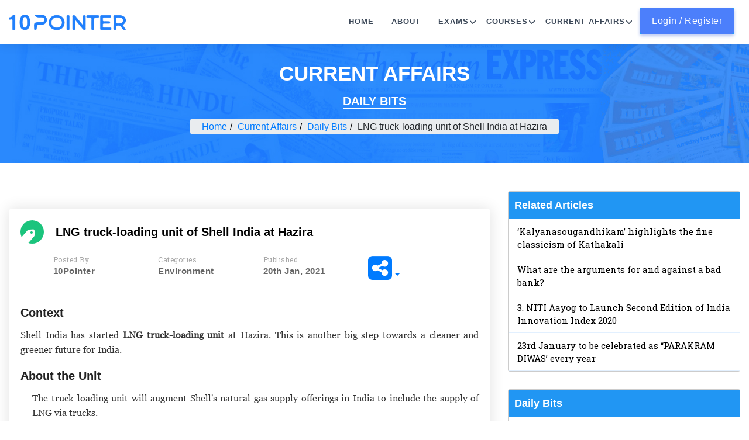

--- FILE ---
content_type: text/html; charset=UTF-8
request_url: https://www.10pointer.com/current-affairs/lng-truck-loading-unit-of-shell-india-at-hazira
body_size: 10750
content:
<!doctype html>
<html>
<head>
<meta charset="utf-8">
<meta name="viewport" content="width=device-width, initial-scale=1.0, maximum-scale=1.0, user-scalable=no">
<title>LNG truck-loading unit of Shell India at Hazira</title>
	<meta name="robots" content="index,follow">
<meta name="description" content="Shell India has started LNG truck-loading unit at Hazira. This is another big step towards a cleaner and greener future for India." />
<meta name="image" content="https://www.10pointer.com/assets/images/logo.png">
	<link rel="canonical" href="https://www.10pointer.com/current-affairs/lng-truck-loading-unit-of-shell-india-at-hazira" />
<meta property="og:title" content="LNG truck-loading unit of Shell India at Hazira" />
<meta property="og:description" content="Shell India has started LNG truck-loading unit at Hazira. This is another big step towards a cleaner and greener future for India." />
<meta property="og:type" content="website" />
<meta property="og:url" content="www.10pointer.com" />
<meta property="og:image" content="https://www.10pointer.com/assets/images/logo.png" />
<meta name="twitter:title" content="LNG truck-loading unit of Shell India at Hazira">
<meta name="twitter:description" content="Shell India has started LNG truck-loading unit at Hazira. This is another big step towards a cleaner and greener future for India.">
<meta name="twitter:image" content="https://www.10pointer.com/assets/images/logo.png">
<meta name="twitter:site" content="10 Pointer">
<meta name="twitter:creator" content="10 Pointer">
<meta content="10 Pointer" name="author" />
<link rel="shortcut icon" href="/favicon.ico" type="image/x-icon">

<link rel="stylesheet" href="https://maxcdn.bootstrapcdn.com/font-awesome/4.7.0/css/font-awesome.min.css" media="print" onload="this.media='all'">
<link href="https://fonts.googleapis.com/css2?family=Raleway:wght@400,800&display=swap" rel="preload" media="print" onload="this.media='all'">
<!-- <link href="https://www.10pointer.com/assets/css/bootstrap.min.css" rel="stylesheet" type="text/css"> -->
<link href="https://www.10pointer.com/assets/css/style.css" rel="stylesheet" type="text/css" />
<link href="https://www.10pointer.com/assets/css/style1.css" rel="stylesheet" media="print" onload="this.media='all'" type="text/css" />
<link rel="stylesheet" type="text/css" href="https://www.10pointer.com/assets/new_home/css/style.css">

<script src="https://apis.google.com/js/platform.js" async defer></script>
<meta name="google-signin-client_id" content="267193756780-c788p9b9h1kb2ae8lcurvu5fb9tgnh8r.apps.googleusercontent.com">
   
<!-- new home page link info  -->

    <link rel="stylesheet" href="https://cdn.jsdelivr.net/npm/bootstrap@4.6.1/dist/css/bootstrap.min.css">
    <script src="https://cdn.jsdelivr.net/npm/jquery@3.6.0/dist/jquery.slim.min.js"></script>
    <script src="https://cdn.jsdelivr.net/npm/popper.js@1.16.1/dist/umd/popper.min.js"></script>
    <script src="https://cdn.jsdelivr.net/npm/bootstrap@4.6.1/dist/js/bootstrap.bundle.min.js"></script>
    <link rel="stylesheet" href="https://cdnjs.cloudflare.com/ajax/libs/font-awesome/4.7.0/css/font-awesome.min.css">
    <!-- mixit up   -->
    
    <link rel="stylesheet" href="https://www.10pointer.com/assets/home/css/owl_carousel.css">  
    <!-- <link rel="stylesheet" href="https://cdnjs.cloudflare.com/ajax/libs/OwlCarousel2/2.3.4/assets/owl.carousel.min.css"> -->
    <link rel="stylesheet" href="https://cdnjs.cloudflare.com/ajax/libs/OwlCarousel2/2.3.4/assets/owl.theme.default.css">
    

  <!-- end of new home page link info  -->

<script src="https://www.10pointer.com/assets/js/jquery.min.js"></script>

<!-- Global site tag (gtag.js) - Google Analytics -->
<script async src="https://www.googletagmanager.com/gtag/js?id=UA-133426857-1"></script>
<script>
window.dataLayer = window.dataLayer || [];
function gtag(){dataLayer.push(arguments);}
gtag('js', new Date());
gtag('config', 'UA-133426857-1');
</script>

<script type="application/ld+json">
{
  "@context": "https://schema.org",
  "@type": "EducationalOrganization",
  "name": "10POINTER",
  "alternateName": "10POINTER",
  "url": "https://www.10pointer.com/",
  "logo": "https://www.10pointer.com/assets/images/logo.png",
  "contactPoint": [{
    "@type": "ContactPoint",
    "telephone": "+91-7303199851",
    "contactType": "sales",
    "areaServed": "IN",
    "availableLanguage": "en"
  },{
    "@type": "ContactPoint",
    "telephone": "+91-7303199851",
    "contactType": "customer service",
    "areaServed": "IN",
    "availableLanguage": "en"
  }],
  "sameAs": [
    "https://www.facebook.com/10PointerPage",
    "https://twitter.com/10Pointeredu",
    "https://www.youtube.com/channel/UC7UiPipfIYFKrFcBu2n_KQQ",
    "https://www.instagram.com/10pointeracademy/",
    "https://www.linkedin.com/company/10pointer/"
  ]
}
</script>
<style>
.breadcrumb.tenp li {
  display: inline;
}
.breadcrumb.tenp li a::after {
  content: '/';
  padding: 0 5px;
  color: #000;
}

</style>

 


<script type="text/javascript"> 
  function googleTranslateElementInit() { 
      new google.translate.TranslateElement(
          {pageLanguage: 'en'}, 
          'google_translate_element'
      ); 
  } 
</script> 

<script type="text/javascript" src="https://translate.google.com/translate_a/element.js?cb=googleTranslateElementInit">
</script> 

<style type="text/css">
.goog-te-banner-frame {
  display: none !important;
}
</style>
</head>


<body>

<!-- Navbar STart -->
<header id="topnav" class="defaultscroll sticky bg-white">
	<div class="magic"></div>
    <div class="container-fluid">
        <!-- Logo container-->
        <div>
            <a class="logo" href="https://www.10pointer.com/">
              <img src="https://www.10pointer.com//assets/new-theme/imgs/new_logo.png" alt="10 Pointer" style="width: 200px; margin-right: 20px;">
            </a>
        </div>
		<div class="login-button">
							<a href="javascript:void(0)" class="btn btn-primary" data-toggle="modal" data-target="#login" data-dismiss="modal">Login / Register</a>
					</div>

        <!--end login button-->
        <!-- End Logo container-->
        <div class="menu-extras">
            <div class="menu-item">
                <!-- Mobile menu toggle-->
                <a class="navbar-toggle1" >
                    <div class="lines">
                        <span></span>
                        <span></span>
                        <span></span>
                    </div>
                </a>
                <!-- End mobile menu toggle-->
            </div>
        </div>

        <div id="navigation">
            <!-- Navigation Menu-->
            <ul class="navigation-menu float-right">
                <!--<li><div id="google_translate_element"></div></li>-->
                <li><a href="https://www.10pointer.com/">Home</a></li>
                <li><a href="https://www.10pointer.com/about-us">About</a></li>
                <!--<li><a href="https://www.10pointer.com/event">Events</a></li>-->
            <li class="has-submenu"><a href="javascript:void(0)">Exams</a> <span class="menu-arrow"></span>
              <ul class="submenu">
                  
                  <li><a href="https://www.10pointer.com/bpsc">BPSC</a></li>
                  <li><a href="https://www.10pointer.com/uppsc">UPPSC</a></li>
                  <li><a href="https://www.10pointer.com/mppsc">MPPSC</a></li>
                  <li><a href="https://www.10pointer.com/upsc">UPSC</a></li>
                  <!--<li><a href="https://www.10pointer.com/ugc-net-economics">UGC NET</a></li>-->
              </ul>
            </li>
				<li class="has-submenu"><a href="javascript:void(0)">Courses</a> <span class="menu-arrow"></span>
                  <ul class="submenu">
                      <li><a href="https://www.10pointer.com/bpsc/courses/bpsc-essay-classes-tests">68th BPSC Essay Classes & Tests</a></li>
                      <li><a href="https://www.10pointer.com/bpsc/courses/bpsc-mains-test-series">68th BPSC Mains Test Series</a></li>
                  </ul>
                </li>
                <li class="has-submenu"><a href="javascript:void(0)">Current Affairs</a> <span class="menu-arrow"></span>
                  <ul class="submenu">
                      <li><a href="https://www.10pointer.com/current-affairs/daily-bits">Daily Bits</a></li>
                      <li><a href="https://www.10pointer.com/current-affairs/explained">Explained</a></li>
                      <li><a href="https://www.10pointer.com/current-affairs/daily-quiz">Daily Quiz</a></li>
                      <li><a href="https://www.10pointer.com/current-affairs/special">Specials</a></li>
                  </ul>
                </li>
            </ul>
			<div class="buy-menu-btn d-none">
									<a href="javascript:void(0)" class="btn btn-danger" data-toggle="modal" data-target="#login" data-dismiss="modal">Login </a>
							</div>
        </div>
        <!--end navigation-->
    </div>
    <!--end container-->
</header>

<!--<div id="pointerLoader"></div>-->

<style>
.currf h2 {
    text-transform: uppercase;
    color: #fff;
    font-weight: 600;
    font-size: 35px;
}
.ic-title h1 {
  font-size: 20px;
  line-height: 40px;
  font-weight: 600;
  color: #000;
  font-family: 'Roboto', sans-serif;
  margin-top:0;
  margin-left: 60px;
}
.quick-recap{
    background-image: linear-gradient(to bottom right, #ff435f,#ff4b2d);
    color:    #fff;
    padding: 10px 25px;
    border-radius: 3px;
    text-decoration: none;
    text-transform: uppercase;
}
.download_button {
    float: right;
    z-index: 999;
    position: relative;
    margin-top: -50px;
    margin-right: 10px;
}


.article-details ul {
    display: inline-flex;
    padding: 10px;
    list-style: none;
    width: 100%;
}

.article-details li {
    width: 25%;
}

.article-details li:first-child {
    margin-left: 6%;
}

.article-details li.posted-by {
    font-family: roboto slab;
    color: #A8A8A8;
    font-size: 12px;
    font-weight: 400;
    letter-spacing: 0.5px;
}

.article-details li.posted-by span {
    font-size: 15px;
    color: #656565;
    font-family: 'Roboto', sans-serif;
    padding-top: 10px;
    font-weight: 600;
    letter-spacing: 0.5px;
}

.article-details .article-share {
    color: #4c7ffb;
}
.dropdownhover-bottom {
    top: auto;
    left: unset;
	width: max-content;
	padding: 5px;
}


/*Accordion Css*/
ul.accordion-list {
	position: relative;
	display: block;
	width: 100%;
	height: auto;
	padding: 20px;
	margin: 0;
	list-style: none;
	background-color: #f9f9fA;
}
ul.accordion-list li.list_li{
	position: relative;
    display: block;
    width: 100%;
    height: auto;
    background-color: #FFF;
    padding: 20px;
    margin: 0 auto 15px auto;
    border: 1px solid #eee;
    border-radius: 5px;
    cursor: pointer;
}
ul.accordion-list li.list_li.active {
    border: 1px solid #fcc110;
}
ul.accordion-list li.list_li.active h3:after{
	transform: rotate(45deg);
} 
ul.accordion-list li.list_li h3{
	font-weight: 700;
	position: relative;
	display: block;
	width: 100%;
	height: auto;
	padding: 0 0 0 0;
	margin: 0;
	font-size: 15px;
	letter-spacing: 0.01em;
	cursor: pointer;
}
ul.accordion-list li.list_li h3:after{
	content: "\f067";
	font-family: "FontAwesome";
	position: absolute;
	right: 0;
	top: 0;
	color: #Fcc110;
	transition: all 0.3s ease-in-out;
	font-size: 18px;
}
ul.accordion-list li.list_li div.answer{
	position: relative;
	display: block;
	width: 100%;
	height: auto;
	margin: 0;
	padding: 0;
	cursor: pointer;
}
ul.accordion-list li.list_li div.answer p{
	position: relative;
	display: block;
	padding: 10px 0 0 0;
	margin: 0 0 15px 0;
}



@media (max-width: 767px) {
  .article-details {
      float: left;
      width: 100%;
      background: #EEF7FF;
      margin-bottom:20px;
  }
  .article-details ul {
      display: inherit;
      padding: 10px;
      list-style: none;
      width: 100%;
  }

  .article-details li {
      width: 50%;
      float: left;
      margin-bottom: 10px;
  }

  .article-details li:first-child {
      margin-left: 0;
  }
  .article-details li:nth-child(3) {
      width: 70%;
  }
  .article-details li.article-share {
      text-align: right;
      width: 30%;
  }
  .latest-main-bg{
	  padding: 20px 5px;
  }
  .breadcrumb.tenp{display:block;}
  ul.accordion-list{
	  background: none;
	  padding:10px 0px;
  }
}
</style>

<section class="bann_se">
	<div class="container-fluid">
		<div class="row">
			<div class="col-md-12">
				<div class="bann">
					<div class="currf">
						<h2>Current Affairs<br><span>Daily Bits</span></h2>
						
					</div>
					<div class="text-center mt-3">
						<ul class="breadcrumb tenp" itemscope itemtype="https://schema.org/BreadcrumbList">
							<li itemprop="itemListElement" itemscope itemtype="https://schema.org/ListItem"><a itemprop="item" href="https://www.10pointer.com/"><span itemprop="name">Home</span></a><meta itemprop="position" content="1" /></li>
							<li itemprop="itemListElement" itemscope itemtype="https://schema.org/ListItem"><a itemprop="item" href="https://www.10pointer.com/current-affairs"><span itemprop="name">Current Affairs</span></a><meta itemprop="position" content="2" /></li>
							<li itemprop="itemListElement" itemscope itemtype="https://schema.org/ListItem"><a itemprop="item" href="https://www.10pointer.com/current-affairs/daily-bits"><span itemprop="name">Daily Bits</span></a><meta itemprop="position" content="3" /></li>
							<li itemprop="itemListElement" itemscope itemtype="https://schema.org/ListItem"><span itemprop="name">LNG truck-loading unit of Shell India at Hazira</span><meta itemprop="position" content="4" /></li>
						</ul>
					</div>
				</div>
			</div>
		</div>
	</div>
</section>

<div class="clearfix"></div>
<section>
	<div class="container-fluid">
		<div class="row mt-5 mb-5">
			<div class="col-md-8">
				<div class="ltp">
					<div class="latest-main-bg lmb-green">
						<div class="ic-sec green-lt"></div>
						<div class="ic-title">
							<h1 >LNG truck-loading unit of Shell India at Hazira</h1>
						</div>
						<div class="row">
							<div class="col-md-12">
								<div class="article-details">
									<ul>
										<li class="posted-by"> Posted By <br>
											<span> 10Pointer </span>
										</li>

										<li class="posted-by"> Categories <br>
											<span> Environment </span>
										</li>

										<li class="posted-by"> Published <br>
											<span> 20th Jan, 2021 </span>
										</li>
										<li class="article-share">
											<a class="dropdown-toggle" data-hover="dropdown" data-toggle="dropdown" aria-expanded="false"><i class="fa fa-share-alt-square fa-3x"></i></a>
											<div class="dropdown-menu dropdownhover-bottom">
												<div class="sharethis-inline-share-buttons"></div>
											</div>
										</li>
									</ul>
								</div>
							</div>
						</div>
						<div class="content_descr">
							<div class="pdf_container">
								
															</div>
							<div class="clearfix"></div>
															<div><h2><strong>Context</strong></h2>
<p>Shell India has started <strong>LNG truck-loading unit</strong> at Hazira. This is another big step towards a cleaner and greener future for India.</p>
<h2><strong>About the Unit</strong></h2>
<ul>
<li>The truck-loading unit will augment Shell's natural gas supply offerings in India to include the supply of LNG via trucks.</li>
<li>The unit will boost the availability of natural gas in off-grid areas where there are no gas pipelines.</li>
<li>It will also promote the use of LNG in long-haul trucking.</li>
</ul>
<table border="1">
<tbody>
<tr>
<td width="750">
<h2><strong>Shell Energy India</strong></h2>
<ul>
<li>Shell Energy India owns and operates a 5 million tonnes a year LNG import terminal at Hazira (Surat), Gujarat.</li>
<li>The terminal has been in operation since 2005 and received more than 600 LNG cargoes to date.</li>
</ul>
</td>
</tr>
</tbody>
</table>
<h2><strong>Status of LNG in India</strong></h2>
<ul>
<li>India is the 4<sup>th</sup>largest importer of LNG in the world</li>
<li>It is expected to increase from 8.5%, of the total energy sources, now to 20% in 2025.</li>
<li>Regasification terminals and natural gas pipeline are being developed in various parts of the country, which would strengthen the development of LNG market in India.</li>
<li>The government is promoting the use of natural gas through various policy and regulatory reforms towards making India a gas-based economy by raising the share of gas in the nation's <strong>primary energy mix</strong> to 15 percent from the current 6.2 percent.</li>
</ul>
<h2><strong>Existing Operational R-LNG Terminals capacity of India<br /><img src="https://basix.in//stadmin/uploads/images//locaton.JPG" /><br /><img src="https://basix.in//stadmin/uploads/images//bhart.JPG" /><br /></strong></h2>
<h2><strong>Importers of LNG to India</strong></h2>
<ul>
<li>Middle East, in particular Qatar, was the sole supplier of LNG to India till 2004.</li>
<li>India started diversifying its supply portfolio from 2006 onwards and imported LNG from many other countries including Algeria, Nigeria, Yemen, Australia, Trinidad and Tobago, Russia, UAE, Norway, Indonesia and Oman.&nbsp;</li>
</ul>
<h2><strong>Usage of LNG (Sector-wise)</strong></h2>
<ul>
<li><strong>India uses LNG</strong>as a feedstock in the manufacturing of fertilizers, plastics and other commercially important organic chemicals.</li>
<li>It is also&nbsp;<strong>used</strong>as a fuel for electricity generation, and for heating purposes in industrial and commercial units.</li>
</ul>
<h2><strong>Significance of the latest development</strong></h2>
<ul>
<li>Increasing competition in the LNG sector</li>
<li>Emergence of new markets</li>
<li>In creating new employment opportunities</li>
<li>Ensure cleaner fuels for industries</li>
<li>Facilitate environment conservation.</li>
<li>Help in build an Aatmanirbhar Bharat</li>
</ul></div>
																					
						</div>
											</div>
				</div>
				<div class="row">
					<div class="col-lg-12">
						<div id="disqus_thread" class="bg-white p-4 mb-4"></div>
					</div>
				</div>
			</div>
			<div class="col-md-4">
				<div class="study-book">
					
				</div>
									<div class="related_articles mt-0">
						<h3>Related Articles</h3>
													<div class="ic-title subtitle">
								<p><a href="https://www.10pointer.com/current-affairs/kalyanasougandhikam-highlights-the-fine-classicism-of-kathakali">‘Kalyanasougandhikam’ highlights the fine classicism of Kathakali</a></p>
							</div>
													<div class="ic-title subtitle">
								<p><a href="https://www.10pointer.com/current-affairs/what-are-the-arguments-for-and-against-a-bad-bank">What are the arguments for and against a bad bank?</a></p>
							</div>
													<div class="ic-title subtitle">
								<p><a href="https://www.10pointer.com/current-affairs/3-niti-aayog-to-launch-second-edition-of-india-innovation-index-2020">3. NITI Aayog to Launch Second Edition of India Innovation Index 2020</a></p>
							</div>
													<div class="ic-title subtitle">
								<p><a href="https://www.10pointer.com/current-affairs/23rd-january-to-be-celebrated-as-parakram-diwas-every-year">23rd January to be celebrated as “PARAKRAM DIWAS’ every year</a></p>
							</div>
											</div>
													<div class="related_articles mt-0">
						<h3>Daily Bits  </h3>
													<div class="ic-title subtitle">
								<p><a href="https://www.10pointer.com/current-affairs/asha-workers-vision-for-india100">ASHA worker’s vision for India@100</a></p>
							</div>
													<div class="ic-title subtitle">
								<p><a href="https://www.10pointer.com/current-affairs/voting-rights-to-nris">Voting Rights to NRIs</a></p>
							</div>
													<div class="ic-title subtitle">
								<p><a href="https://www.10pointer.com/current-affairs/drdo-carries-out-maiden-test-of-phase-ii-of-ballistic-missile-defence">DRDO carries out maiden test of Phase-II of ballistic missile defence</a></p>
							</div>
													<div class="ic-title subtitle">
								<p><a href="https://www.10pointer.com/current-affairs/one-nation-one-itr-form">One nation, one ITR form</a></p>
							</div>
													<div class="ic-title subtitle">
								<p><a href="https://www.10pointer.com/current-affairs/pahari-community-in-st-list-of-jammu-and-kashmir">Pahari community in ST list of Jammu and Kashmir</a></p>
							</div>
											</div>
													<div class="related_articles">
						<h3>Explained</h3>
						
							<div class="ic-title subtitle">
								<p><a href="https://www.10pointer.com/current-affairs/how-does-tokenization-prevent-online-card-fraud">How does tokenization prevent online card fraud?</a></p>
							</div>

						
							<div class="ic-title subtitle">
								<p><a href="https://www.10pointer.com/current-affairs/languages-panel-recommendations-on-inclusion-of-hindi-as-the-official-language">Languages panel recommendations on Inclusion of Hindi as the Official language</a></p>
							</div>

						
							<div class="ic-title subtitle">
								<p><a href="https://www.10pointer.com/current-affairs/palaeogenomics-explaining-our-origins">Palaeogenomics: Explaining our Origins</a></p>
							</div>

						
							<div class="ic-title subtitle">
								<p><a href="https://www.10pointer.com/current-affairs/chinas-73rd-year-of-independence-india-china-relations">China’s 73rd year of Independence: India- China relations</a></p>
							</div>

						
							<div class="ic-title subtitle">
								<p><a href="https://www.10pointer.com/current-affairs/expanding-indias-geospatial-technology">Expanding India’s geospatial technology</a></p>
							</div>

											</div>
													<div class="related_articles">
						<h3>Special</h3>
													<div class="ic-title subtitle">
								<p><a href="https://www.10pointer.com/current-affairs/state-of-prisons-in-india">State of Prisons in India</a></p>
							</div>
													<div class="ic-title subtitle">
								<p><a href="https://www.10pointer.com/current-affairs/a-detailed-account-on-abortion-rights-in-india">A detailed account on Abortion Rights in India</a></p>
							</div>
													<div class="ic-title subtitle">
								<p><a href="https://www.10pointer.com/current-affairs/difference-between-arctic-and-antarctica-regions-and-effects-of-climate-change">Difference between Arctic and Antarctica Regions and effects of Climate change</a></p>
							</div>
													<div class="ic-title subtitle">
								<p><a href="https://www.10pointer.com/current-affairs/tribal-revolts-in-india-during-its-freedom-struggle">Tribal Revolts in India during its Freedom struggle</a></p>
							</div>
													<div class="ic-title subtitle">
								<p><a href="https://www.10pointer.com/current-affairs/special-status-of-economy-since-pandemic">Status of Economy since Pandemic</a></p>
							</div>
											</div>
							</div>
		</div>
	</div>
</section>

<script type="text/javascript" src="https://platform-api.sharethis.com/js/sharethis.js#property=5fc9d5a2b8f6d40018ba02df&product=inline-share-buttons" async="async"></script>

<script>
$(document).ready(function(){
  $('.accordion-list > li > .answer').hide();
  $('.accordion-list > li:first').addClass('active');
  $('.accordion-list > li:first').find(".answer").slideDown();
  
  $('.accordion-list > li').click(function() {
    if ($(this).hasClass("active")) {
      $(this).removeClass("active").find(".answer").slideUp();
    } else {
      $(".accordion-list > li.active .answer").slideUp();
      $(".accordion-list > li.active").removeClass("active");
      $(this).addClass("active").find(".answer").slideDown();
    }
    return false;
  });
  
});
</script>


<script>
    (function() { // DON'T EDIT BELOW THIS LINE
    var d = document, s = d.createElement('script');
    s.src = 'https://10pointer-1.disqus.com/embed.js';
    s.setAttribute('data-timestamp', +new Date());
    (d.head || d.body).appendChild(s);
    })();
</script>

<script>
(function($){
    setInterval(() => {
        $.each($('iframe'), (arr,x) => {
            let src = $(x).attr('src');
            if (src && src.match(/(ads-iframe)|(disqusads)/gi)) {
                $(x).remove();
            }
        });
    }, 300);
})(jQuery);
</script>
<script src="https://www.10pointer.com/assets/js/bootstrap.min.js" async></script>
<script src="https://www.10pointer.com/assets/js/app.js" async></script>
<script src="https://www.10pointer.com/assets/home/js/my_script.js" type="text/javascript" ></script>
<script src="https://www.10pointer.com/assets/home/js/owl_carousel.js"></script>
<link rel="stylesheet" href="https://cdnjs.cloudflare.com/ajax/libs/sweetalert/1.1.3/sweetalert.min.css">
<script src="https://cdnjs.cloudflare.com/ajax/libs/sweetalert/1.1.3/sweetalert.min.js"></script>
<style>
.spanner{
  position:absolute;
  top: 50%;
  left: 0;
  background: #2a2a2a55;
  width: 100%;
  display:block;
  text-align:center;
  height: 300px;
  color: #FFF;
  transform: translateY(-50%);
  z-index: 1000;
  visibility: hidden;
}

.overlay{
  position: fixed;
	width: 100%;
	height: 100%;
  background: rgba(0,0,0,0.5);
  visibility: hidden;
}

.loader,
.loader:before,
.loader:after {
  border-radius: 50%;
  width: 2.5em;
  height: 2.5em;
  -webkit-animation-fill-mode: both;
  animation-fill-mode: both;
  -webkit-animation: load7 1.8s infinite ease-in-out;
  animation: load7 1.8s infinite ease-in-out;
}
.loader {
  color: #ffffff;
  font-size: 10px;
  margin: 80px auto;
  position: relative;
  text-indent: -9999em;
  -webkit-transform: translateZ(0);
  -ms-transform: translateZ(0);
  transform: translateZ(0);
  -webkit-animation-delay: -0.16s;
  animation-delay: -0.16s;
}
.loader:before,
.loader:after {
  content: '';
  position: absolute;
  top: 0;
}
.loader:before {
  left: -3.5em;
  -webkit-animation-delay: -0.32s;
  animation-delay: -0.32s;
}
.loader:after {
  left: 3.5em;
}
@-webkit-keyframes load7 {
  0%,
  80%,
  100% {
    box-shadow: 0 2.5em 0 -1.3em;
  }
  40% {
    box-shadow: 0 2.5em 0 0;
  }
}
@keyframes load7 {
  0%,
  80%,
  100% {
    box-shadow: 0 2.5em 0 -1.3em;
  }
  40% {
    box-shadow: 0 2.5em 0 0;
  }
}

.show{
  visibility: visible;
}

.spanner, .overlay{
	opacity: 0;
	-webkit-transition: all 0.3s;
	-moz-transition: all 0.3s;
	transition: all 0.3s;
}

.spanner.show, .overlay.show {
	opacity: 1;
	z-index:10000 !important;
}
/*Ad Code*/
.middle-skyscrapper{
	position:fixed;
	top:5%;
	left:30%;
	width:40%;
	z-index: 9999;
}
.middle-skyscrapper.small-right{
	position:fixed;
	top: unset;
	left: unset;
	bottom:0%;
	right:0%;
	width:25%;
	z-index: 9999;
}
.middle-skyscrapper-small {
    cursor: pointer;
    background: #000;
    color: #fff;
    padding: 10px;
}
.middle-skyscrapper-close {
    cursor: pointer;
    float: right;
    background: #000;
    color: #fff;
    padding: 10px;
}
@media (max-width: 780px){
  .middle-skyscrapper {
    top: 15%;
    width:100%;
    left:0%;
  }
}
</style>
<div class="overlay"></div>
<div class="spanner">
  <div class="loader"></div>
  <p>Verifying, please be patient.</p>
</div>



<section class="newsletter-area">
        <div class="container p-0">
            <div class="newsletter-wrapper bg_cover wow zoomIn" data-wow-duration="1s" data-wow-delay="0.2s" style="background-image: url(https://htmldemo.net/edumate-v1/edumate/assets/images/newsletter-bg-1.webp); visibility: visible; animation-duration: 1s; animation-delay: 0.2s; animation-name: zoomIn;">
                <div class="row align-items-center">
                    <div class="col-lg-5">
                        <div class="section-title-2 mt-25">
                            <h2 class="title">Subscribe our Channels</h2>
                            <!-- <p>Even slightly believable. If you are going use a passage of Lorem Ipsum need some</p> -->
                        </div>
                    </div>
                    <div class="col-lg-7">
                        <div class="newsletter-form mt-30">
                            <div class="footer_icon">
                              <a href="https://www.facebook.com/10Pointeracademy" class="fb_icon"><i class="fa fa-facebook-official"></i></a>
                              <a href="https://twitter.com/10Ssc" class="twitter_icon"><i class="fa fa-twitter-square"></i></a>
                              <a href="https://www.instagram.com/10pointeracademy/" class="insta_icon"><i class="fa fa-instagram"></i></a>
                              <a href="https://www.youtube.com/channel/UC7UiPipfIYFKrFcBu2n_KQQ" class="ytb_icon"><i class="fa fa-youtube-square"></i></a>
                              <a href="https://www.linkedin.com/company/10-pointer/?viewAsMember=true" class="lnkdn_icon"><i class="fa fa-linkedin-square"></i></a>
                            </div>
                        </div>
                    </div>
                </div>
            </div>
        </div>
    </section>
    
<section class="footer-area bg_cover" style="background-image: url('https://htmldemo.net/edumate-v1/edumate/assets/images/counter-bg.webp');">
        <div class="footer-widget">
            <div class="container">
                <div class="row pb-4">
                    <div class="col-md-4 col-sm-6">
                        <div class="footer-link mt-45">
                            <h4 class="footer-title">Exams</h4>
                            <ul class="link-list text-light">
                                <li><a href="https://www.10pointer.com/bpsc">BPPSC</a></li>
                                <li><a href="https://www.10pointer.com/uppsc">UPPSC</a></li>
                                <li><a href="https://www.10pointer.com/mppsc">MPPSC</a></li>
                                <li><a href="https://www.10pointer.com/upsc">UPSC</a></li>
                            </ul>
                        </div>
                    </div>
                   
                    <div class="col-md-4 col-sm-6">
                        <div class="footer-link mt-45">
                            <h4 class="footer-title">Useful Link</h4>
                            <ul class="link-list text-light">
                                <li><a href="https://www.10pointer.com/about-us">About Us</a></li>
                                <li><a href="https://www.10pointer.com/contact-us">Contact Us</a></li>
                                <li><a href="https://www.10pointer.com/privacy-policy">Privacy & Policy</a></li>
                               
                            </ul>
                        </div>
                    </div>
                    <div class="col-md-4 col-sm-6">
                        <div class="footer-link mt-45">
                            <h4 class="footer-title">Contact Info</h4>
                            <ul class="link-list text-light">
                                <li>
                                    <p>8/3, 2nd Floor, Abdul Aziz Road, Near OBC Bank, Karol Bagh, <br>New Delhi, Delhi 110005</p>
                                </li>
                                <li>
                                    <p><a href="tel:7303094763">7303094763</a></p>

                                </li>
                                <li>
                                    <p><a href="">info@10pointer.com</a></p>
                                </li>
                            </ul>
                        </div>
                    </div>
                </div>
            </div>
        </div>
        <div class="footer-copyright bg-light">
            <div class="container">
                <div class="copyright text-center p-4">
                    <p><b>© 2026 10Pointer. All Rights Reserved</p>
                </div>
            </div>
        </div>
    </section>
    
    

<a href="javascript:void(0)" class="back-to-top rounded text-center" id="back-to-top">
	<i class="fa fa-chevron-up d-block"> </i>
</a>








<!-- == LOGIN MODAL START == -->
<div class="modal fade" id="login" data-backdrop="static">
  <div class="modal-dialog modal-dialog-centered login_main">
    <div class="modal-content">
      <div id="login-body" class="row blue_box">
        <div class="col-md-12">
          <div class="row">

            <div class="order-1 order-md-2 login_content">
              <button type="button" class="close" data-dismiss="modal" aria-label="Close">
                <img src="https://www.10pointer.com//assets/img/cross.png" alt="cross">
              </button>
              <h2>User login</h2>
              <div class="btn_social_mda">
                <div class="g-signin2" data-onsuccess="onSignIn">Continue with Google</div>
                <button class="fbLogin">Continue with Facebook</button>
				<div class="clearfix"></div>
              </div>
              <div class="o_r">OR</div>
				<form class="ajform" id="loginForm">
                <div class="frm_cntrl">
                  <input type="text" class="" placeholder="Enter Your Email ID" id="email" name="email" required />
                  <input type="password" class="" placeholder="Enter Your Password" id="password" name="password" required />
                </div>
				<div id="loginResponse" class="alert alert-danger text-center"></div>
                <input type="submit" class="btn_rgstr_small" value="Login">
				</form>
				
                <a href="javascript:void(0);" class="forgot flaot-right" id="forgotModal" data-toggle="modal" data-target="#forgotM" data-dismiss="modal">Forgot Password</a>
                <p class="not_reg">Not registered yet?</p>
                <p>&nbsp;<a href="javascript:void(0);" id="loginGoToRegister" data-toggle="modal" data-target="#register" data-dismiss="modal">register here!</a></p>

                <div class="clearfix"></div>
              
              <div class="clearfix"></div>
            </div>
          </div>
        </div>
      </div>
    </div>
  </div>
</div>
<!-- == LOGIN MODAL END == -->

<!-- == REGISTER MODAL START == -->
<div class="modal fade" id="register">
  <div class="modal-dialog modal-dialog-centered login_main">
    <div class="modal-content">
      <div id="login-body" class="row blue_box">
        <div class="col-md-12">
          <div class="row">
            <div class="order-1 order-md-2 login_content">
               <button type="button" class="close" data-dismiss="modal" aria-label="Close">
                 <img src="https://www.10pointer.com/assets/img/cross.png" alt="cross">
               </button>
              <h2>create new account</h2>
              <div class="btn_social_mda">
                <div class="g-signin2" data-onsuccess="onSignIn">Continue with Google</div>
                <button class="fbLogin">Continue with Facebook</button>
				<div class="clearfix"></div>
              </div>
			  <div class="o_r">OR</div>
              <form novalidate class="ajform" id="registerForm">
                <div class="frm_cntrl">
                  <div class="row">
                    <div class="col-md-6">
                      <input type="text" class="" placeholder="Enter Your First Name" name="name" required />
                    </div>
                    <div class="col-md-6">
                      <input type="text" class="" placeholder="Enter Your Last Name" name="last_name" required />
                    </div>
                  </div>
                <input type="email" class="" placeholder="Enter Your Email ID" name="email" required />
                <input type="text" class="" placeholder="Enter Mobile No" name="phone" required />
                <input type="password" class="" placeholder="Enter Your Password" id="password" name="password" required />
                </div>

                <input type="submit" class="btn_rgstr_small" value="Register">
				</form>
				<div id="registerResponse" class="alert alert-warning text-center"></div>
                <p id="registerModalLogin" class="not_reg">
                  Already have an account? <a href="javascript:void(0);" data-toggle="modal" data-target="#login" data-dismiss="modal">LOGIN!</a>
                </p>

              
              <div class="clearfix"></div>
            </div>
          </div>
        </div>
      </div>
    </div>
  </div>
</div>
<!-- == REGISTER MODAL END == -->

<!-- == FORGOT MODAL START == -->
<div class="modal fade" id="forgotM">
  <div class="modal-dialog modal-dialog-centered login_main">
    <div class="modal-content">
      <div id="login-body" class="row blue_box">
        <div class="col-md-12">
          <div class="row">
            <div class="order-1 order-md-2 login_content">
               <button type="button" class="close" data-dismiss="modal" aria-label="Close">
                 <img src="https://www.10pointer.com/assets/img/cross.png" alt="cross">
               </button>
              <h2>Forgot Your Password?</h2>
      			  <div class="margin-top-10">
      			       <p>Please enter your email address below. You will receive a temporary password.</p>
      			  </div>
              <form class="ajform" id="forgotForm">
                <div class="frm_cntrl">

                  <input type="text" class="" placeholder="Enter Your Email ID" name="email" required />
                </div>

                <input type="submit" class="btn_rgstr_small" value="Send Email">
              </form>
			  <div id="forgotResponse" class="alert alert-warning text-center"></div>
              <div class="clearfix"></div>
            </div>
          </div>
        </div>
      </div>
    </div>
  </div>
</div>
<!-- == FORGOT MODAL END == -->



<script>
$(document).ready(function(){
  $(".navbar-toggle1").click(function(){
    $(".navbar-toggle1").toggleClass("open");
    $("#navigation").toggleClass("openmenu");
    $(".magic").toggleClass("openshadow");
  });
});
</script>
<script>
$(document).ready(function(){
  $(".magic").click(function(){
    $("#navigation").removeClass("openmenu");
	$("#examSidebar").removeClass("openmenu");
    $(".navbar-toggle1").removeClass("open");
    $(".magic").removeClass("openshadow");
  });
});
</script>
<script>
$(document).ready(function(){
  $(".side_menu_icon").click(function(){
    $("#examSidebar").toggleClass("openmenu");
    $(".magic").toggleClass("openshadow");
  });
});
</script>

<script>
jQuery(document).ready(function () {
window.fbAsyncInit = function() {
    FB.init({
      appId      : '711676199733042',
      cookie     : true,
      xfbml      : true,
      version    : 'v2.8'
    });
    FB.AppEvents.logPageView();   
  };

  (function(d, s, id){
     var js, fjs = d.getElementsByTagName(s)[0];
     if (d.getElementById(id)) {return;}
     js = d.createElement(s); js.id = id;
     js.src = "//connect.facebook.net/en_US/sdk.js";
     fjs.parentNode.insertBefore(js, fjs);
   }(document, 'script', 'facebook-jssdk'));
   
  
  $(".fbLogin").on('click', function(){
	  FB.login(function(response) {
		if (response.authResponse) {
		 FB.api('/me',{fields: 'name,email,gender,picture'}, function(response) {
		   if(response){
			   $.ajax({
				   url:"https://www.10pointer.com/auth/fb_login",
				   type:"post",
				   data:response,
				   success:function(result){
					   // return false;
					  if(result == 'SUCCESS'){
						  window.location.reload();
					  }
					}
			   });
		   }

		 });
		} else {
		 console.log('User cancelled login or did not fully authorize.');
		}
	}, {scope: 'email'});
  });
});
 </script>


<script>
function onSignIn(googleUser) {
  var profile = googleUser.getBasicProfile();
  $.ajax({
	   url:"https://www.10pointer.com/auth/google_login",
	   type:"post",
	   data:'name='+profile.getName()+'&email='+profile.getEmail()+'&imageUrl='+profile.getImageUrl()+'&id='+profile.getId(),
	   success:function(result){
		   // return false;
		  if(result == 'SUCCESS'){
			  googleUser.disconnect();
			  window.location.reload();
		  }
		}
   });
}
</script>


<script>
jQuery(document).ready(function () {
	$("#loginResponse").hide();
	$("#registerResponse").hide();
	$("#forgotResponse").hide();
	$("#loginForm").submit(function(event){
		event.preventDefault();
		$.ajax({
			url:'https://www.10pointer.com/auth/site_login',
			type:'POST',
			data:$(this).serialize(),
			success:function(result){
				if(result == 'SUCCESS'){
					window.location.reload();
				}else{
					$("#loginResponse").show();
					$("#loginResponse").text(result);
				}
			}
		});
	});
	
	$("#registerForm").submit(function(event){
		event.preventDefault();
		$.ajax({
			url:'https://www.10pointer.com/auth/site_register',
			type:'POST',
			data:$(this).serialize(),
			success:function(result){
        console.log(result);
				$("#registerResponse").show();
				$("#registerResponse").text(result);
			}
		});
	});
	
	$("#forgotForm").submit(function(event){
		event.preventDefault();
		$.ajax({
			url:'https://www.10pointer.com/auth/forgot_password',
			type:'POST',
			data:$(this).serialize(),
			success:function(result){
				$("#forgotResponse").show();
				$("#forgotResponse").text(result);
			}
		});
	});
	
});
</script>

<script>
	function closeSkyscrapper(skyID){
		$('#'+skyID).hide();
		setCookie(skyID, 'closed', 1);
	}
	
	function setCookie(cname, cvalue, exdays) {
	  var d = new Date();
	  d.setTime(d.getTime() + (exdays*24*60*60*1000));
	  var expires = "expires="+ d.toUTCString();
	  document.cookie = cname + "=" + cvalue + ";" + expires + ";path=/";
	}
</script>


<script src="https://cdn.onesignal.com/sdks/OneSignalSDK.js" async defer></script>
  <script>
    var OneSignal = window.OneSignal || [];
    OneSignal.push(function() {
      OneSignal.init({
        appId: "05a760ef-6a16-4dfc-b8c5-8804a6fb6c38",
      });
    });
  </script>
 

</body>
</html>


--- FILE ---
content_type: text/css
request_url: https://www.10pointer.com/assets/new_home/css/style.css
body_size: 1590
content:
      a{
        text-decoration: none !important;
      }
      html {
              scroll-behavior: smooth;
            }
      .margin_top{
        margin-top: 60px;
      }
      .owl-carousel .owl-nav button {
        height: 30px!important;
        width: 30px!important;
        border-radius: 20px!important;
        display: flex!important;
        align-items: center!important;
        justify-content: center!important;
        background-color: #fff!important;
        border: 0px solid #fff!important;
        box-shadow: 0px 4px 4px rgb(0 98 182 / 16%);
        margin: 0px 5px;
      }
      .owl-carousel .owl-nav {
        display: flex !important;
        margin-top: 10px !important;
        margin-bottom: 10px;
        text-align: center !important;
        align-items: center !important;
        justify-content: center !important;
        font-weight: bold;
        font-size: 30px;
      }
      .owl-dots{
        display:none;
      }
      .owl-nav span{
        height: 50px;
      }
      .card{
        box-shadow: 0px 0px 6px 0px #aaa;
      }
      .bg_ccc{
        background-color: #E8E4E4;
      }
      .padding_5{
        padding-top: 3rem !important
      }
      .clousel_background{
       background-color: #f7f7f7;
      }
      .video_section_background{
        background: linear-gradient(to right, #660066 31%, #b6b6b6 31%);
      }
      .play_button a i{
        font-size:50px;
        font-weight: bold;
        text-align: left !important;
        color: #07294D;
      }
      iframe{
        width: 560px;
        height: 350px;
      }
      .play_btn{
        display: flex;
        justify-content: center;
        align-items: center;
        color: ;
      }
      .play_btn h3 a{
        font-weight: bold;
        color:#07294D ;
      }
      .heading_tittle h1{
        color: #07294D;
        padding-top: 80px;
      }
      .students_border_bottom{
        border-bottom: 3px solid #07294D !important;
        width: 50%;
      }
      .border_bottom{
        border-bottom: 2px solid #07294D;
        color: #07294D;
      }
      .shap_1{
        width: 180px;
        height: 180px;
        background-color: #F2F2F2;
        border-radius: 50%;
        position: absolute;
        top: 50px;
        z-index: -1;
        left: 30px;
      }
      .shap_2{
        width: 140px;
        height: 140px;
        background-color: #F2F2F2;
        border-radius: 50%;
        position: absolute;
        /*top: 50px;*/
        z-index: -1;
        left: 0;
        bottom: 0px;
      }
      .shap_3{
        width: 50px;
        height: 50px;
        background-color: #F2F2F2;
        border-radius: 50%;
        position: absolute;
        /*top: 50px;*/
        z-index: -1;
        right: 30px;
        bottom: 0px;
      }
      .content-text{
        /*display: flex;
        justify-content: center;*/
        background-color: #ededed;
        border-top: 2px solid green;
        margin-top: 50px;
      }
.counter-wrapper {
    position: relative;
    z-index: 5;
    padding: 45px 70px 75px;
}
.counter-wrapper::before {
    position: absolute;
    content: '';
    background-color: rgba(7,41,77,.9);
    top: 0;
    left: 0;
    width: 100%;
    height: 100%;
    z-index: -1;
}
.counter-wrapper .counter-col:first-child {
    -webkit-box-pack: flex-start;
    -ms-flex-pack: flex-start;
    justify-content: flex-start;
}
.mt-30 {
    margin-top: 30px;
}
.single-counter .counter-count {
    font-weight: 700;
    font-size: 40px;
    letter-spacing: .05em;
    line-height: 36px;
    color: #fff;
}
.single-counter p {
    font-weight: 400;
    font-size: 20px;
    letter-spacing: .02em;
    line-height: 33px;
    color: #fff;
}

      .blog_date a{
        font-weight: 400;
        color: #000 !important;
      }

      .blog_date a:hover{
        font-weight: 400;
        color: green !important;
      }
         .Latest_blog_tittle p {
          font-weight: 500;
          font-size: 18px;
          line-height: 30px;
          color: #07294d;
          margin-top: 25px;
      }
      .Latest_blog_tittle{
        color: #07294D;
      }
      .card2{
        background-color: #F1F1F1;
        border: none;
        box-shadow: none;
      }
      .line {
          width: 150px;
          background: 0 0;
          border: 1px solid #07294d;
          margin-top: 25px;
      }
      .blog_tittle a{
        color: #07294D;
      }
      
      .blog_tittle a:hover{
        color: green;
      }
      .news_latter{
        background-color: #F1F1F1;
      }
      .newsletter-area {
    padding-top: 60px;
    position: relative;
    z-index: 8;
    margin-bottom: -150px;
}
.bg_cover {
    background-position: center center;
    background-size: cover;
    background-repeat: no-repeat;
    width: 100%;
    height: 600px;
}
.newsletter-wrapper {
    padding: 20px 70px 45px;
}
.newsletter-wrapper .section-title-2 {
    max-width: 355px;
}
.mt-25 {
    margin-top: 25px;
}
.section-title-2 .title {
    font-size: 47px;
    line-height: 54px;
    border-bottom: 3px solid #07294d;

}
.section-title-2 .line {
    width: 150px;
    background: 0 0;
    border: 1px solid #07294d;
    margin-top: 25px;
}
.section-title-2 p {
    font-weight: 500;
    font-size: 18px;
    line-height: 30px;
    color: #07294d;
    margin-top: 25px;
}
.newsletter-form {
    position: relative;
}

.mt-30 {
    margin-top: 30px;
}
.newsletter-form input {
    width: 100%;
    height: 70px;
    padding: 0 30px;
    padding-right: 173px;
    border: 0;
    background-color: #e2e2e2;
}
.newsletter-form .main-btn {
    position: absolute;
    top: 0;
    right: 0;
    height: 70px;
    line-height: 70px;
}

.main-btn.main-btn-2 {
    background-color: #0c8b51;
    color: #fff;
    border: none;
}

.footer-area {
    position: relative;
    z-index: 5;
    padding-top: 150px;
}

.bg_cover {
    background-position: center center;
    background-size: cover;
    background-repeat: no-repeat;
    width: 100%;
    height: 100%;
}

.mt-45 {
    margin-top: 45px;
}
.footer-widget .footer-title {
    font-weight: 600;
    font-size: 24px;
    line-height: 32px;
    color: #fff;
}
.footer-link .link-list {
    padding-top: 10px;
}
.link-list li{
  padding-top: 10px;
}
.link-list li p{
  margin: 0;
  padding: 0;
}
.link-list li a{
  color: #fff !important;
}
ul {
    margin: 0;
    padding: 0;
    list-style-type: none;
}
.footer-area::before {
    position: absolute;
    content: '';
    width: 100%;
    height: 100%;
    top: 0;
    left: 0;
    background-color: rgba(7,41,77,.95);
    z-index: -1;
}

h3{
  color: #07294D;
  font-weight: bold;
}
.text_color{
  color: #07294D;
}

.footer_icon{
  font-size: 30px;
  justify-content: center;
  display: flex;
}
.footer_icon a{
    border: 1px solid #0e2d4f;
    border-radius: 25%;
    padding: 6px 15px;
    margin: 5px;
    color: #0e2d4e;
}
.footer_icon a:hover{
    border: 1px solid #0e2d4f;
    border-radius: 25%;
    padding: 6px 15px;
    margin: 5px;
    color: #fff;
    background: #0e2d4e;
}

      @media (min-width: 350px) and (max-width: 786px){
       .padding_5{
        padding-top: 0rem !important;
      }
      iframe{
        width: 100%;
        /*height: 150px;*/
      }
      }


--- FILE ---
content_type: text/css
request_url: https://www.10pointer.com/assets/css/style1.css
body_size: 20318
content:
.text-white {
    color: #fff!important;
}
.mr-auto, .mx-auto {
    margin-right: auto!important;
}
.ml-auto, .mx-auto {
    margin-left: auto!important;
}
article, aside, figcaption, figure, footer, header, hgroup, main, nav, section {
    display: block;
}
.list-inline-item:not(:last-child) {
    margin-right: .5rem;
}
.list-inline-item {
    display: inline-block;
}
*, ::after, ::before {
    box-sizing: border-box;
}
.align-items-center {
    -ms-flex-align: center!important;
    align-items: center!important;
}
.row {
    display: -ms-flexbox;
    display: flex;
    -ms-flex-wrap: wrap;
    flex-wrap: wrap;
    margin-right: -15px;
    margin-left: -15px;
}

.para-desc {
    max-width: 600px;
}

  .tab-content>.tab-pane {
  display: none;
  opacity: 1;
}

.tab-content>.active {
  display: block;
}
.font-italic {
    font-style: italic!important;
}

*,::after,::before {
    box-sizing: border-box;
  }


  .img-fluid {
    max-width: 100%;
    height: auto;
  }

  .img-thumbnail {
    padding: .25rem;
    background-color: #fff;
    border: 1px solid #dee2e6;
    border-radius: .25rem;
    max-width: 100%;
    height: auto;
  }

  .figure {
    display: inline-block;
  }

  .figure-img {
    margin-bottom: .5rem;
    line-height: 1;
  }

  .figure-caption {
    font-size: 90%;
    color: #6c757d;
  }

  code {
    font-size: 87.5%;
    color: #e83e8c;
    word-wrap: break-word;
  }

  a>code {
    color: inherit;
  }

  kbd {
    padding: .2rem .4rem;
    font-size: 87.5%;
    color: #fff;
    background-color: #212529;
    border-radius: .2rem;
  }

  kbd kbd {
    padding: 0;
    font-size: 100%;
    font-weight: 700;
  }

  pre {
    display: block;
    font-size: 87.5%;
    color: #212529;
  }

  pre code {
    font-size: inherit;
    color: inherit;
    word-break: normal;
  }

  .pre-scrollable {
    max-height: 340px;
    overflow-y: scroll;
  }

  .container {
    width: 100%;
    padding-right: 15px;
    padding-left: 15px;
    margin-right: auto;
    margin-left: auto;
  }


  .container-fluid,.container-lg,.container-md,.container-sm,.container-xl {
    width: 100%;
    padding-right: 15px;
    padding-left: 15px;
    margin-right: auto;
    margin-left: auto;
  }

  @media (min-width:576px) {
    .container,.container-sm {
      max-width: 540px;
    }
  }

  @media (min-width:768px) {
    .container,.container-md,.container-sm {
      max-width: 720px;
    }
  }

  @media (min-width:992px) {
    .container,.container-lg,.container-md,.container-sm {
      max-width: 960px;
    }
  }

  @media (min-width:1200px) {
    .container,.container-lg,.container-md,.container-sm,.container-xl {
      max-width: 1140px;
    }
  }


  .row {
    display: -ms-flexbox;
    display: flex;
    -ms-flex-wrap: wrap;
    flex-wrap: wrap;
    margin-right: -15px;
    margin-left: -15px;
  }

  .no-gutters {
    margin-right: 0;
    margin-left: 0;
  }

  .no-gutters>.col,.no-gutters>[class*=col-] {
    padding-right: 0;
    padding-left: 0;
  }

  .col,.col-1,.col-10,.col-11,.col-12,.col-2,.col-3,.col-4,.col-5,.col-6,.col-7,.col-8,.col-9,.col-auto,.col-lg,.col-lg-1,.col-lg-10,.col-lg-11,.col-lg-12,.col-lg-2,.col-lg-3,.col-lg-4,.col-lg-5,.col-lg-6,.col-lg-7,.col-lg-8,.col-lg-9,.col-lg-auto,.col-md,.col-md-1,.col-md-10,.col-md-11,.col-md-12,.col-md-2,.col-md-3,.col-md-4,.col-md-5,.col-md-6,.col-md-7,.col-md-8,.col-md-9,.col-md-auto,.col-sm,.col-sm-1,.col-sm-10,.col-sm-11,.col-sm-12,.col-sm-2,.col-sm-3,.col-sm-4,.col-sm-5,.col-sm-6,.col-sm-7,.col-sm-8,.col-sm-9,.col-sm-auto,.col-xl,.col-xl-1,.col-xl-10,.col-xl-11,.col-xl-12,.col-xl-2,.col-xl-3,.col-xl-4,.col-xl-5,.col-xl-6,.col-xl-7,.col-xl-8,.col-xl-9,.col-xl-auto {
    position: relative;
    width: 100%;
    padding-right: 15px;
    padding-left: 15px;
  }

  .col {
    -ms-flex-preferred-size: 0;
    flex-basis: 0;
    -ms-flex-positive: 1;
    flex-grow: 1;
    max-width: 100%;
  }

  .row-cols-1>* {
    -ms-flex: 0 0 100%;
    flex: 0 0 100%;
    max-width: 100%;
  }

  .row-cols-2>* {
    -ms-flex: 0 0 50%;
    flex: 0 0 50%;
    max-width: 50%;
  }

  .row-cols-3>* {
    -ms-flex: 0 0 33.333333%;
    flex: 0 0 33.333333%;
    max-width: 33.333333%;
  }

  .row-cols-4>* {
    -ms-flex: 0 0 25%;
    flex: 0 0 25%;
    max-width: 25%;
  }

  .row-cols-5>* {
    -ms-flex: 0 0 20%;
    flex: 0 0 20%;
    max-width: 20%;
  }

  .row-cols-6>* {
    -ms-flex: 0 0 16.666667%;
    flex: 0 0 16.666667%;
    max-width: 16.666667%;
  }

  .col-auto {
    -ms-flex: 0 0 auto;
    flex: 0 0 auto;
    width: auto;
    max-width: 100%;
  }

  .col-1 {
    -ms-flex: 0 0 8.333333%;
    flex: 0 0 8.333333%;
    max-width: 8.333333%;
  }

  .col-2 {
    -ms-flex: 0 0 16.666667%;
    flex: 0 0 16.666667%;
    max-width: 16.666667%;
  }

  .col-3 {
    -ms-flex: 0 0 25%;
    flex: 0 0 25%;
    max-width: 25%;
  }

  .col-4 {
    -ms-flex: 0 0 33.333333%;
    flex: 0 0 33.333333%;
    max-width: 33.333333%;
  }

  .col-5 {
    -ms-flex: 0 0 41.666667%;
    flex: 0 0 41.666667%;
    max-width: 41.666667%;
  }

  .col-6 {
    -ms-flex: 0 0 50%;
    flex: 0 0 50%;
    max-width: 50%;
  }

  .col-7 {
    -ms-flex: 0 0 58.333333%;
    flex: 0 0 58.333333%;
    max-width: 58.333333%;
  }

  .col-8 {
    -ms-flex: 0 0 66.666667%;
    flex: 0 0 66.666667%;
    max-width: 66.666667%;
  }

  .col-9 {
    -ms-flex: 0 0 75%;
    flex: 0 0 75%;
    max-width: 75%;
  }

  .col-10 {
    -ms-flex: 0 0 83.333333%;
    flex: 0 0 83.333333%;
    max-width: 83.333333%;
  }

  .col-11 {
    -ms-flex: 0 0 91.666667%;
    flex: 0 0 91.666667%;
    max-width: 91.666667%;
  }

  .col-12 {
    -ms-flex: 0 0 100%;
    flex: 0 0 100%;
    max-width: 100%;
  }

  .order-first {
    -ms-flex-order: -1;
    order: -1;
  }

  .order-last {
    -ms-flex-order: 13;
    order: 13;
  }

  .order-0 {
    -ms-flex-order: 0;
    order: 0;
  }

  .order-1 {
    -ms-flex-order: 1;
    order: 1;
  }

  .order-2 {
    -ms-flex-order: 2;
    order: 2;
  }

  .order-3 {
    -ms-flex-order: 3;
    order: 3;
  }

  .order-4 {
    -ms-flex-order: 4;
    order: 4;
  }

  .order-5 {
    -ms-flex-order: 5;
    order: 5;
  }

  .order-6 {
    -ms-flex-order: 6;
    order: 6;
  }

  .order-7 {
    -ms-flex-order: 7;
    order: 7;
  }

  .order-8 {
    -ms-flex-order: 8;
    order: 8;
  }

  .order-9 {
    -ms-flex-order: 9;
    order: 9;
  }

  .order-10 {
    -ms-flex-order: 10;
    order: 10;
  }

  .order-11 {
    -ms-flex-order: 11;
    order: 11;
  }

  .order-12 {
    -ms-flex-order: 12;
    order: 12;
  }

  .offset-1 {
    margin-left: 8.333333%;
  }

  .offset-2 {
    margin-left: 16.666667%;
  }

  .offset-3 {
    margin-left: 25%;
  }

  .offset-4 {
    margin-left: 33.333333%;
  }

  .offset-5 {
    margin-left: 41.666667%;
  }

  .offset-6 {
    margin-left: 50%;
  }

  .offset-7 {
    margin-left: 58.333333%;
  }

  .offset-8 {
    margin-left: 66.666667%;
  }

  .offset-9 {
    margin-left: 75%;
  }

  .offset-10 {
    margin-left: 83.333333%;
  }

  .offset-11 {
    margin-left: 91.666667%;
  }

  @media (min-width:576px) {
    .col-sm {
      -ms-flex-preferred-size: 0;
      flex-basis: 0;
      -ms-flex-positive: 1;
      flex-grow: 1;
      max-width: 100%;
    }

    .row-cols-sm-1>* {
      -ms-flex: 0 0 100%;
      flex: 0 0 100%;
      max-width: 100%;
    }

    .row-cols-sm-2>* {
      -ms-flex: 0 0 50%;
      flex: 0 0 50%;
      max-width: 50%;
    }

    .row-cols-sm-3>* {
      -ms-flex: 0 0 33.333333%;
      flex: 0 0 33.333333%;
      max-width: 33.333333%;
    }

    .row-cols-sm-4>* {
      -ms-flex: 0 0 25%;
      flex: 0 0 25%;
      max-width: 25%;
    }

    .row-cols-sm-5>* {
      -ms-flex: 0 0 20%;
      flex: 0 0 20%;
      max-width: 20%;
    }

    .row-cols-sm-6>* {
      -ms-flex: 0 0 16.666667%;
      flex: 0 0 16.666667%;
      max-width: 16.666667%;
    }

    .col-sm-auto {
      -ms-flex: 0 0 auto;
      flex: 0 0 auto;
      width: auto;
      max-width: 100%;
    }

    .col-sm-1 {
      -ms-flex: 0 0 8.333333%;
      flex: 0 0 8.333333%;
      max-width: 8.333333%;
    }

    .col-sm-2 {
      -ms-flex: 0 0 16.666667%;
      flex: 0 0 16.666667%;
      max-width: 16.666667%;
    }

    .col-sm-3 {
      -ms-flex: 0 0 25%;
      flex: 0 0 25%;
      max-width: 25%;
    }

    .col-sm-4 {
      -ms-flex: 0 0 33.333333%;
      flex: 0 0 33.333333%;
      max-width: 33.333333%;
    }

    .col-sm-5 {
      -ms-flex: 0 0 41.666667%;
      flex: 0 0 41.666667%;
      max-width: 41.666667%;
    }

    .col-sm-6 {
      -ms-flex: 0 0 50%;
      flex: 0 0 50%;
      max-width: 50%;
    }

    .col-sm-7 {
      -ms-flex: 0 0 58.333333%;
      flex: 0 0 58.333333%;
      max-width: 58.333333%;
    }

    .col-sm-8 {
      -ms-flex: 0 0 66.666667%;
      flex: 0 0 66.666667%;
      max-width: 66.666667%;
    }

    .col-sm-9 {
      -ms-flex: 0 0 75%;
      flex: 0 0 75%;
      max-width: 75%;
    }

    .col-sm-10 {
      -ms-flex: 0 0 83.333333%;
      flex: 0 0 83.333333%;
      max-width: 83.333333%;
    }

    .col-sm-11 {
      -ms-flex: 0 0 91.666667%;
      flex: 0 0 91.666667%;
      max-width: 91.666667%;
    }

    .col-sm-12 {
      -ms-flex: 0 0 100%;
      flex: 0 0 100%;
      max-width: 100%;
    }

    .order-sm-first {
      -ms-flex-order: -1;
      order: -1;
    }

    .order-sm-last {
      -ms-flex-order: 13;
      order: 13;
    }

    .order-sm-0 {
      -ms-flex-order: 0;
      order: 0;
    }

    .order-sm-1 {
      -ms-flex-order: 1;
      order: 1;
    }

    .order-sm-2 {
      -ms-flex-order: 2;
      order: 2;
    }

    .order-sm-3 {
      -ms-flex-order: 3;
      order: 3;
    }

    .order-sm-4 {
      -ms-flex-order: 4;
      order: 4;
    }

    .order-sm-5 {
      -ms-flex-order: 5;
      order: 5;
    }

    .order-sm-6 {
      -ms-flex-order: 6;
      order: 6;
    }

    .order-sm-7 {
      -ms-flex-order: 7;
      order: 7;
    }

    .order-sm-8 {
      -ms-flex-order: 8;
      order: 8;
    }

    .order-sm-9 {
      -ms-flex-order: 9;
      order: 9;
    }

    .order-sm-10 {
      -ms-flex-order: 10;
      order: 10;
    }

    .order-sm-11 {
      -ms-flex-order: 11;
      order: 11;
    }

    .order-sm-12 {
      -ms-flex-order: 12;
      order: 12;
    }

    .offset-sm-0 {
      margin-left: 0;
    }

    .offset-sm-1 {
      margin-left: 8.333333%;
    }

    .offset-sm-2 {
      margin-left: 16.666667%;
    }

    .offset-sm-3 {
      margin-left: 25%;
    }

    .offset-sm-4 {
      margin-left: 33.333333%;
    }

    .offset-sm-5 {
      margin-left: 41.666667%;
    }

    .offset-sm-6 {
      margin-left: 50%;
    }

    .offset-sm-7 {
      margin-left: 58.333333%;
    }

    .offset-sm-8 {
      margin-left: 66.666667%;
    }

    .offset-sm-9 {
      margin-left: 75%;
    }

    .offset-sm-10 {
      margin-left: 83.333333%;
    }

    .offset-sm-11 {
      margin-left: 91.666667%;
    }
  }

  @media (min-width:768px) {
    .col-md {
      -ms-flex-preferred-size: 0;
      flex-basis: 0;
      -ms-flex-positive: 1;
      flex-grow: 1;
      max-width: 100%;
    }

    .row-cols-md-1>* {
      -ms-flex: 0 0 100%;
      flex: 0 0 100%;
      max-width: 100%;
    }

    .row-cols-md-2>* {
      -ms-flex: 0 0 50%;
      flex: 0 0 50%;
      max-width: 50%;
    }

    .row-cols-md-3>* {
      -ms-flex: 0 0 33.333333%;
      flex: 0 0 33.333333%;
      max-width: 33.333333%;
    }

    .row-cols-md-4>* {
      -ms-flex: 0 0 25%;
      flex: 0 0 25%;
      max-width: 25%;
    }

    .row-cols-md-5>* {
      -ms-flex: 0 0 20%;
      flex: 0 0 20%;
      max-width: 20%;
    }

    .row-cols-md-6>* {
      -ms-flex: 0 0 16.666667%;
      flex: 0 0 16.666667%;
      max-width: 16.666667%;
    }

    .col-md-auto {
      -ms-flex: 0 0 auto;
      flex: 0 0 auto;
      width: auto;
      max-width: 100%;
    }

    .col-md-1 {
      -ms-flex: 0 0 8.333333%;
      flex: 0 0 8.333333%;
      max-width: 8.333333%;
    }

    .col-md-2 {
      -ms-flex: 0 0 16.666667%;
      flex: 0 0 16.666667%;
      max-width: 16.666667%;
    }

    .col-md-3 {
      -ms-flex: 0 0 25%;
      flex: 0 0 25%;
      max-width: 25%;
    }

    .col-md-4 {
      -ms-flex: 0 0 33.333333%;
      flex: 0 0 33.333333%;
      max-width: 33.333333%;
    }

    .col-md-5 {
      -ms-flex: 0 0 41.666667%;
      flex: 0 0 41.666667%;
      max-width: 41.666667%;
    }

    .col-md-6 {
      -ms-flex: 0 0 50%;
      flex: 0 0 50%;
      max-width: 50%;
    }

    .col-md-7 {
      -ms-flex: 0 0 58.333333%;
      flex: 0 0 58.333333%;
      max-width: 58.333333%;
    }

    .col-md-8 {
      -ms-flex: 0 0 66.666667%;
      flex: 0 0 66.666667%;
      max-width: 66.666667%;
    }

    .col-md-9 {
      -ms-flex: 0 0 75%;
      flex: 0 0 75%;
      max-width: 75%;
    }

    .col-md-10 {
      -ms-flex: 0 0 83.333333%;
      flex: 0 0 83.333333%;
      max-width: 83.333333%;
    }

    .col-md-11 {
      -ms-flex: 0 0 91.666667%;
      flex: 0 0 91.666667%;
      max-width: 91.666667%;
    }

    .col-md-12 {
      -ms-flex: 0 0 100%;
      flex: 0 0 100%;
      max-width: 100%;
    }

    .order-md-first {
      -ms-flex-order: -1;
      order: -1;
    }

    .order-md-last {
      -ms-flex-order: 13;
      order: 13;
    }

    .order-md-0 {
      -ms-flex-order: 0;
      order: 0;
    }

    .order-md-1 {
      -ms-flex-order: 1;
      order: 1;
    }

    .order-md-2 {
      -ms-flex-order: 2;
      order: 2;
    }

    .order-md-3 {
      -ms-flex-order: 3;
      order: 3;
    }

    .order-md-4 {
      -ms-flex-order: 4;
      order: 4;
    }

    .order-md-5 {
      -ms-flex-order: 5;
      order: 5;
    }

    .order-md-6 {
      -ms-flex-order: 6;
      order: 6;
    }

    .order-md-7 {
      -ms-flex-order: 7;
      order: 7;
    }

    .order-md-8 {
      -ms-flex-order: 8;
      order: 8;
    }

    .order-md-9 {
      -ms-flex-order: 9;
      order: 9;
    }

    .order-md-10 {
      -ms-flex-order: 10;
      order: 10;
    }

    .order-md-11 {
      -ms-flex-order: 11;
      order: 11;
    }

    .order-md-12 {
      -ms-flex-order: 12;
      order: 12;
    }

    .offset-md-0 {
      margin-left: 0;
    }

    .offset-md-1 {
      margin-left: 8.333333%;
    }

    .offset-md-2 {
      margin-left: 16.666667%;
    }

    .offset-md-3 {
      margin-left: 25%;
    }

    .offset-md-4 {
      margin-left: 33.333333%;
    }

    .offset-md-5 {
      margin-left: 41.666667%;
    }

    .offset-md-6 {
      margin-left: 50%;
    }

    .offset-md-7 {
      margin-left: 58.333333%;
    }

    .offset-md-8 {
      margin-left: 66.666667%;
    }

    .offset-md-9 {
      margin-left: 75%;
    }

    .offset-md-10 {
      margin-left: 83.333333%;
    }

    .offset-md-11 {
      margin-left: 91.666667%;
    }
  }

  @media (min-width:992px) {
    .col-lg {
      -ms-flex-preferred-size: 0;
      flex-basis: 0;
      -ms-flex-positive: 1;
      flex-grow: 1;
      max-width: 100%;
    }

    .row-cols-lg-1>* {
      -ms-flex: 0 0 100%;
      flex: 0 0 100%;
      max-width: 100%;
    }

    .row-cols-lg-2>* {
      -ms-flex: 0 0 50%;
      flex: 0 0 50%;
      max-width: 50%;
    }

    .row-cols-lg-3>* {
      -ms-flex: 0 0 33.333333%;
      flex: 0 0 33.333333%;
      max-width: 33.333333%;
    }

    .row-cols-lg-4>* {
      -ms-flex: 0 0 25%;
      flex: 0 0 25%;
      max-width: 25%;
    }

    .row-cols-lg-5>* {
      -ms-flex: 0 0 20%;
      flex: 0 0 20%;
      max-width: 20%;
    }

    .row-cols-lg-6>* {
      -ms-flex: 0 0 16.666667%;
      flex: 0 0 16.666667%;
      max-width: 16.666667%;
    }

    .col-lg-auto {
      -ms-flex: 0 0 auto;
      flex: 0 0 auto;
      width: auto;
      max-width: 100%;
    }

    .col-lg-1 {
      -ms-flex: 0 0 8.333333%;
      flex: 0 0 8.333333%;
      max-width: 8.333333%;
    }

    .col-lg-2 {
      -ms-flex: 0 0 16.666667%;
      flex: 0 0 16.666667%;
      max-width: 16.666667%;
    }

    .col-lg-3 {
      -ms-flex: 0 0 25%;
      flex: 0 0 25%;
      max-width: 25%;
    }

    .col-lg-4 {
      -ms-flex: 0 0 33.333333%;
      flex: 0 0 33.333333%;
      max-width: 33.333333%;
    }

    .col-lg-5 {
      -ms-flex: 0 0 41.666667%;
      flex: 0 0 41.666667%;
      max-width: 41.666667%;
    }

    .col-lg-6 {
      -ms-flex: 0 0 50%;
      flex: 0 0 50%;
      max-width: 50%;
    }

    .col-lg-7 {
      -ms-flex: 0 0 58.333333%;
      flex: 0 0 58.333333%;
      max-width: 58.333333%;
    }

    .col-lg-8 {
      -ms-flex: 0 0 66.666667%;
      flex: 0 0 66.666667%;
      max-width: 66.666667%;
    }

    .col-lg-9 {
      -ms-flex: 0 0 75%;
      flex: 0 0 75%;
      max-width: 75%;
    }

    .col-lg-10 {
      -ms-flex: 0 0 83.333333%;
      flex: 0 0 83.333333%;
      max-width: 83.333333%;
    }

    .col-lg-11 {
      -ms-flex: 0 0 91.666667%;
      flex: 0 0 91.666667%;
      max-width: 91.666667%;
    }

    .col-lg-12 {
      -ms-flex: 0 0 100%;
      flex: 0 0 100%;
      max-width: 100%;
    }

    .order-lg-first {
      -ms-flex-order: -1;
      order: -1;
    }

    .order-lg-last {
      -ms-flex-order: 13;
      order: 13;
    }

    .order-lg-0 {
      -ms-flex-order: 0;
      order: 0;
    }

    .order-lg-1 {
      -ms-flex-order: 1;
      order: 1;
    }

    .order-lg-2 {
      -ms-flex-order: 2;
      order: 2;
    }

    .order-lg-3 {
      -ms-flex-order: 3;
      order: 3;
    }

    .order-lg-4 {
      -ms-flex-order: 4;
      order: 4;
    }

    .order-lg-5 {
      -ms-flex-order: 5;
      order: 5;
    }

    .order-lg-6 {
      -ms-flex-order: 6;
      order: 6;
    }

    .order-lg-7 {
      -ms-flex-order: 7;
      order: 7;
    }

    .order-lg-8 {
      -ms-flex-order: 8;
      order: 8;
    }

    .order-lg-9 {
      -ms-flex-order: 9;
      order: 9;
    }

    .order-lg-10 {
      -ms-flex-order: 10;
      order: 10;
    }

    .order-lg-11 {
      -ms-flex-order: 11;
      order: 11;
    }

    .order-lg-12 {
      -ms-flex-order: 12;
      order: 12;
    }

    .offset-lg-0 {
      margin-left: 0;
    }

    .offset-lg-1 {
      margin-left: 8.333333%;
    }

    .offset-lg-2 {
      margin-left: 16.666667%;
    }

    .offset-lg-3 {
      margin-left: 25%;
    }

    .offset-lg-4 {
      margin-left: 33.333333%;
    }

    .offset-lg-5 {
      margin-left: 41.666667%;
    }

    .offset-lg-6 {
      margin-left: 50%;
    }

    .offset-lg-7 {
      margin-left: 58.333333%;
    }

    .offset-lg-8 {
      margin-left: 66.666667%;
    }

    .offset-lg-9 {
      margin-left: 75%;
    }

    .offset-lg-10 {
      margin-left: 83.333333%;
    }

    .offset-lg-11 {
      margin-left: 91.666667%;
    }
  }

  @media (min-width:1200px) {
    .col-xl {
      -ms-flex-preferred-size: 0;
      flex-basis: 0;
      -ms-flex-positive: 1;
      flex-grow: 1;
      max-width: 100%;
    }

    .row-cols-xl-1>* {
      -ms-flex: 0 0 100%;
      flex: 0 0 100%;
      max-width: 100%;
    }

    .row-cols-xl-2>* {
      -ms-flex: 0 0 50%;
      flex: 0 0 50%;
      max-width: 50%;
    }

    .row-cols-xl-3>* {
      -ms-flex: 0 0 33.333333%;
      flex: 0 0 33.333333%;
      max-width: 33.333333%;
    }

    .row-cols-xl-4>* {
      -ms-flex: 0 0 25%;
      flex: 0 0 25%;
      max-width: 25%;
    }

    .row-cols-xl-5>* {
      -ms-flex: 0 0 20%;
      flex: 0 0 20%;
      max-width: 20%;
    }

    .row-cols-xl-6>* {
      -ms-flex: 0 0 16.666667%;
      flex: 0 0 16.666667%;
      max-width: 16.666667%;
    }

    .col-xl-auto {
      -ms-flex: 0 0 auto;
      flex: 0 0 auto;
      width: auto;
      max-width: 100%;
    }

    .col-xl-1 {
      -ms-flex: 0 0 8.333333%;
      flex: 0 0 8.333333%;
      max-width: 8.333333%;
    }

    .col-xl-2 {
      -ms-flex: 0 0 16.666667%;
      flex: 0 0 16.666667%;
      max-width: 16.666667%;
    }

    .col-xl-3 {
      -ms-flex: 0 0 25%;
      flex: 0 0 25%;
      max-width: 25%;
    }

    .col-xl-4 {
      -ms-flex: 0 0 33.333333%;
      flex: 0 0 33.333333%;
      max-width: 33.333333%;
    }

    .col-xl-5 {
      -ms-flex: 0 0 41.666667%;
      flex: 0 0 41.666667%;
      max-width: 41.666667%;
    }

    .col-xl-6 {
      -ms-flex: 0 0 50%;
      flex: 0 0 50%;
      max-width: 50%;
    }

    .col-xl-7 {
      -ms-flex: 0 0 58.333333%;
      flex: 0 0 58.333333%;
      max-width: 58.333333%;
    }

    .col-xl-8 {
      -ms-flex: 0 0 66.666667%;
      flex: 0 0 66.666667%;
      max-width: 66.666667%;
    }

    .col-xl-9 {
      -ms-flex: 0 0 75%;
      flex: 0 0 75%;
      max-width: 75%;
    }

    .col-xl-10 {
      -ms-flex: 0 0 83.333333%;
      flex: 0 0 83.333333%;
      max-width: 83.333333%;
    }

    .col-xl-11 {
      -ms-flex: 0 0 91.666667%;
      flex: 0 0 91.666667%;
      max-width: 91.666667%;
    }

    .col-xl-12 {
      -ms-flex: 0 0 100%;
      flex: 0 0 100%;
      max-width: 100%;
    }

    .order-xl-first {
      -ms-flex-order: -1;
      order: -1;
    }

    .order-xl-last {
      -ms-flex-order: 13;
      order: 13;
    }

    .order-xl-0 {
      -ms-flex-order: 0;
      order: 0;
    }

    .order-xl-1 {
      -ms-flex-order: 1;
      order: 1;
    }

    .order-xl-2 {
      -ms-flex-order: 2;
      order: 2;
    }

    .order-xl-3 {
      -ms-flex-order: 3;
      order: 3;
    }

    .order-xl-4 {
      -ms-flex-order: 4;
      order: 4;
    }

    .order-xl-5 {
      -ms-flex-order: 5;
      order: 5;
    }

    .order-xl-6 {
      -ms-flex-order: 6;
      order: 6;
    }

    .order-xl-7 {
      -ms-flex-order: 7;
      order: 7;
    }

    .order-xl-8 {
      -ms-flex-order: 8;
      order: 8;
    }

    .order-xl-9 {
      -ms-flex-order: 9;
      order: 9;
    }

    .order-xl-10 {
      -ms-flex-order: 10;
      order: 10;
    }

    .order-xl-11 {
      -ms-flex-order: 11;
      order: 11;
    }

    .order-xl-12 {
      -ms-flex-order: 12;
      order: 12;
    }

    .offset-xl-0 {
      margin-left: 0;
    }

    .offset-xl-1 {
      margin-left: 8.333333%;
    }

    .offset-xl-2 {
      margin-left: 16.666667%;
    }

    .offset-xl-3 {
      margin-left: 25%;
    }

    .offset-xl-4 {
      margin-left: 33.333333%;
    }

    .offset-xl-5 {
      margin-left: 41.666667%;
    }

    .offset-xl-6 {
      margin-left: 50%;
    }

    .offset-xl-7 {
      margin-left: 58.333333%;
    }

    .offset-xl-8 {
      margin-left: 66.666667%;
    }

    .offset-xl-9 {
      margin-left: 75%;
    }

    .offset-xl-10 {
      margin-left: 83.333333%;
    }

    .offset-xl-11 {
      margin-left: 91.666667%;
    }
  }


  /*.form-control {
    display: block;
    width: 100%;
    height: calc(1.5em + .75rem + 2px);
    padding: .375rem .75rem;
    font-size: 1rem;
    font-weight: 400;
    line-height: 1.5;
    color: #495057;
    background-color: #fff;
    background-clip: padding-box;
    border: 1px solid #ced4da;
    border-radius: .25rem;
    transition: border-color .15s ease-in-out,box-shadow .15s ease-in-out;
  }
*/
  @media (prefers-reduced-motion:reduce) {
    .form-control {
      transition: none;
    }
  }

  .form-control::-ms-expand {
    background-color: transparent;
    border: 0;
  }

  .form-control:-moz-focusring {
    color: transparent;
    text-shadow: 0 0 0 #495057;
  }

  .form-control:focus {
    color: #495057;
    background-color: #fff;
    border-color: #80bdff;
    outline: 0;
    box-shadow: 0 0 0 .2rem rgba(0,123,255,.25);
  }

  .form-control::-webkit-input-placeholder {
    color: #6c757d;
    opacity: 1;
  }

  .form-control::-moz-placeholder {
    color: #6c757d;
    opacity: 1;
  }

  .form-control:-ms-input-placeholder {
    color: #6c757d;
    opacity: 1;
  }

  .form-control::-ms-input-placeholder {
    color: #6c757d;
    opacity: 1;
  }

  .form-control::placeholder {
    color: #6c757d;
    opacity: 1;
  }

  .form-control:disabled,.form-control[readonly] {
    background-color: #e9ecef;
    opacity: 1;
  }

  select.form-control:focus::-ms-value {
    color: #495057;
    background-color: #fff;
  }

  .form-control-file,.form-control-range {
    display: block;
    width: 100%;
  }

  .col-form-label {
    padding-top: calc(.375rem + 1px);
    padding-bottom: calc(.375rem + 1px);
    margin-bottom: 0;
    font-size: inherit;
    line-height: 1.5;
  }

  .col-form-label-lg {
    padding-top: calc(.5rem + 1px);
    padding-bottom: calc(.5rem + 1px);
    font-size: 1.25rem;
    line-height: 1.5;
  }

  .col-form-label-sm {
    padding-top: calc(.25rem + 1px);
    padding-bottom: calc(.25rem + 1px);
    font-size: .875rem;
    line-height: 1.5;
  }

  .form-control-plaintext {
    display: block;
    width: 100%;
    padding: .375rem 0;
    margin-bottom: 0;
    font-size: 1rem;
    line-height: 1.5;
    color: #212529;
    background-color: transparent;
    border: solid transparent;
    border-width: 1px 0;
  }

  .form-control-plaintext.form-control-lg,.form-control-plaintext.form-control-sm {
    padding-right: 0;
    padding-left: 0;
  }

  .form-control-sm {
    height: calc(1.5em + .5rem + 2px);
    padding: .25rem .5rem;
    font-size: .875rem;
    line-height: 1.5;
    border-radius: .2rem;
  }

  .form-control-lg {
    height: calc(1.5em + 1rem + 2px);
    padding: .5rem 1rem;
    font-size: 1.25rem;
    line-height: 1.5;
    border-radius: .3rem;
  }

  select.form-control[multiple],select.form-control[size] {
    height: auto;
  }

  textarea.form-control {
    height: auto;
  }

  .form-group {
    margin-bottom: 1rem;
  }

  .form-text {
    display: block;
    margin-top: .25rem;
  }

  .form-row {
    display: -ms-flexbox;
    display: flex;
    -ms-flex-wrap: wrap;
    flex-wrap: wrap;
    margin-right: -5px;
    margin-left: -5px;
  }

  .form-row>.col,.form-row>[class*=col-] {
    padding-right: 5px;
    padding-left: 5px;
  }

  .form-check {
    position: relative;
    display: block;
    padding-left: 1.25rem;
  }

  .form-check-input {
    position: absolute;
    margin-top: .3rem;
    margin-left: -1.25rem;
  }

  .form-check-input:disabled~.form-check-label,.form-check-input[disabled]~.form-check-label {
    color: #6c757d;
  }

  .form-check-label {
    margin-bottom: 0;
  }

  .form-check-inline {
    display: -ms-inline-flexbox;
    display: inline-flex;
    -ms-flex-align: center;
    align-items: center;
    padding-left: 0;
    margin-right: .75rem;
  }

  .form-check-inline .form-check-input {
    position: static;
    margin-top: 0;
    margin-right: .3125rem;
    margin-left: 0;
  }

  .valid-feedback {
    display: none;
    width: 100%;
    margin-top: .25rem;
    font-size: 80%;
    color: #28a745;
  }

  .valid-tooltip {
    position: absolute;
    top: 100%;
    z-index: 5;
    display: none;
    max-width: 100%;
    padding: .25rem .5rem;
    margin-top: .1rem;
    font-size: .875rem;
    line-height: 1.5;
    color: #fff;
    background-color: rgba(40,167,69,.9);
    border-radius: .25rem;
  }

  .is-valid~.valid-feedback,.is-valid~.valid-tooltip,.was-validated :valid~.valid-feedback,.was-validated :valid~.valid-tooltip {
    display: block;
  }

  .form-control.is-valid,.was-validated .form-control:valid {
    border-color: #28a745;
    padding-right: calc(1.5em + .75rem);
    background-image: url("data:image/svg+xml,%3csvg xmlns='http://www.w3.org/2000/svg' width='8' height='8' viewBox='0 0 8 8'%3e%3cpath fill='%2328a745' d='M2.3 6.73L.6 4.53c-.4-1.04.46-1.4 1.1-.8l1.1 1.4 3.4-3.8c.6-.63 1.6-.27 1.2.7l-4 4.6c-.43.5-.8.4-1.1.1z'/%3e%3c/svg%3e");
    background-repeat: no-repeat;
    background-position: right calc(.375em + .1875rem) center;
    background-size: calc(.75em + .375rem) calc(.75em + .375rem);
  }

  .form-control.is-valid:focus,.was-validated .form-control:valid:focus {
    border-color: #28a745;
    box-shadow: 0 0 0 .2rem rgba(40,167,69,.25);
  }

  .was-validated textarea.form-control:valid,textarea.form-control.is-valid {
    padding-right: calc(1.5em + .75rem);
    background-position: top calc(.375em + .1875rem) right calc(.375em + .1875rem);
  }

  .custom-select.is-valid,.was-validated .custom-select:valid {
    border-color: #28a745;
    padding-right: calc(.75em + 2.3125rem);
    background: url("data:image/svg+xml,%3csvg xmlns='http://www.w3.org/2000/svg' width='4' height='5' viewBox='0 0 4 5'%3e%3cpath fill='%23343a40' d='M2 0L0 2h4zm0 5L0 3h4z'/%3e%3c/svg%3e") no-repeat right .75rem center/8px 10px,url("data:image/svg+xml,%3csvg xmlns='http://www.w3.org/2000/svg' width='8' height='8' viewBox='0 0 8 8'%3e%3cpath fill='%2328a745' d='M2.3 6.73L.6 4.53c-.4-1.04.46-1.4 1.1-.8l1.1 1.4 3.4-3.8c.6-.63 1.6-.27 1.2.7l-4 4.6c-.43.5-.8.4-1.1.1z'/%3e%3c/svg%3e") #fff no-repeat center right 1.75rem/calc(.75em + .375rem) calc(.75em + .375rem);
  }

  .custom-select.is-valid:focus,.was-validated .custom-select:valid:focus {
    border-color: #28a745;
    box-shadow: 0 0 0 .2rem rgba(40,167,69,.25);
  }

  .form-check-input.is-valid~.form-check-label,.was-validated .form-check-input:valid~.form-check-label {
    color: #28a745;
  }

  .form-check-input.is-valid~.valid-feedback,.form-check-input.is-valid~.valid-tooltip,.was-validated .form-check-input:valid~.valid-feedback,.was-validated .form-check-input:valid~.valid-tooltip {
    display: block;
  }

  .custom-control-input.is-valid~.custom-control-label,.was-validated .custom-control-input:valid~.custom-control-label {
    color: #28a745;
  }

  .custom-control-input.is-valid~.custom-control-label::before,.was-validated .custom-control-input:valid~.custom-control-label::before {
    border-color: #28a745;
  }

  .custom-control-input.is-valid:checked~.custom-control-label::before,.was-validated .custom-control-input:valid:checked~.custom-control-label::before {
    border-color: #34ce57;
    background-color: #34ce57;
  }

  .custom-control-input.is-valid:focus~.custom-control-label::before,.was-validated .custom-control-input:valid:focus~.custom-control-label::before {
    box-shadow: 0 0 0 .2rem rgba(40,167,69,.25);
  }

  .custom-control-input.is-valid:focus:not(:checked)~.custom-control-label::before,.was-validated .custom-control-input:valid:focus:not(:checked)~.custom-control-label::before {
    border-color: #28a745;
  }

  .custom-file-input.is-valid~.custom-file-label,.was-validated .custom-file-input:valid~.custom-file-label {
    border-color: #28a745;
  }

  .custom-file-input.is-valid:focus~.custom-file-label,.was-validated .custom-file-input:valid:focus~.custom-file-label {
    border-color: #28a745;
    box-shadow: 0 0 0 .2rem rgba(40,167,69,.25);
  }

  .invalid-feedback {
    display: none;
    width: 100%;
    margin-top: .25rem;
    font-size: 80%;
    color: #dc3545;
  }

  .invalid-tooltip {
    position: absolute;
    top: 100%;
    z-index: 5;
    display: none;
    max-width: 100%;
    padding: .25rem .5rem;
    margin-top: .1rem;
    font-size: .875rem;
    line-height: 1.5;
    color: #fff;
    background-color: rgba(220,53,69,.9);
    border-radius: .25rem;
  }

  .is-invalid~.invalid-feedback,.is-invalid~.invalid-tooltip,.was-validated :invalid~.invalid-feedback,.was-validated :invalid~.invalid-tooltip {
    display: block;
  }

  .form-control.is-invalid,.was-validated .form-control:invalid {
    border-color: #dc3545;
    padding-right: calc(1.5em + .75rem);
    background-image: url("data:image/svg+xml,%3csvg xmlns='http://www.w3.org/2000/svg' width='12' height='12' fill='none' stroke='%23dc3545' viewBox='0 0 12 12'%3e%3ccircle cx='6' cy='6' r='4.5'/%3e%3cpath stroke-linejoin='round' d='M5.8 3.6h.4L6 6.5z'/%3e%3ccircle cx='6' cy='8.2' r='.6' fill='%23dc3545' stroke='none'/%3e%3c/svg%3e");
    background-repeat: no-repeat;
    background-position: right calc(.375em + .1875rem) center;
    background-size: calc(.75em + .375rem) calc(.75em + .375rem);
  }

  .form-control.is-invalid:focus,.was-validated .form-control:invalid:focus {
    border-color: #dc3545;
    box-shadow: 0 0 0 .2rem rgba(220,53,69,.25);
  }

  .was-validated textarea.form-control:invalid,textarea.form-control.is-invalid {
    padding-right: calc(1.5em + .75rem);
    background-position: top calc(.375em + .1875rem) right calc(.375em + .1875rem);
  }

  .custom-select.is-invalid,.was-validated .custom-select:invalid {
    border-color: #dc3545;
    padding-right: calc(.75em + 2.3125rem);
    background: url("data:image/svg+xml,%3csvg xmlns='http://www.w3.org/2000/svg' width='4' height='5' viewBox='0 0 4 5'%3e%3cpath fill='%23343a40' d='M2 0L0 2h4zm0 5L0 3h4z'/%3e%3c/svg%3e") no-repeat right .75rem center/8px 10px,url("data:image/svg+xml,%3csvg xmlns='http://www.w3.org/2000/svg' width='12' height='12' fill='none' stroke='%23dc3545' viewBox='0 0 12 12'%3e%3ccircle cx='6' cy='6' r='4.5'/%3e%3cpath stroke-linejoin='round' d='M5.8 3.6h.4L6 6.5z'/%3e%3ccircle cx='6' cy='8.2' r='.6' fill='%23dc3545' stroke='none'/%3e%3c/svg%3e") #fff no-repeat center right 1.75rem/calc(.75em + .375rem) calc(.75em + .375rem);
  }

  .custom-select.is-invalid:focus,.was-validated .custom-select:invalid:focus {
    border-color: #dc3545;
    box-shadow: 0 0 0 .2rem rgba(220,53,69,.25);
  }

  .form-check-input.is-invalid~.form-check-label,.was-validated .form-check-input:invalid~.form-check-label {
    color: #dc3545;
  }

  .form-check-input.is-invalid~.invalid-feedback,.form-check-input.is-invalid~.invalid-tooltip,.was-validated .form-check-input:invalid~.invalid-feedback,.was-validated .form-check-input:invalid~.invalid-tooltip {
    display: block;
  }

  .custom-control-input.is-invalid~.custom-control-label,.was-validated .custom-control-input:invalid~.custom-control-label {
    color: #dc3545;
  }

  .custom-control-input.is-invalid~.custom-control-label::before,.was-validated .custom-control-input:invalid~.custom-control-label::before {
    border-color: #dc3545;
  }

  .custom-control-input.is-invalid:checked~.custom-control-label::before,.was-validated .custom-control-input:invalid:checked~.custom-control-label::before {
    border-color: #e4606d;
    background-color: #e4606d;
  }

  .custom-control-input.is-invalid:focus~.custom-control-label::before,.was-validated .custom-control-input:invalid:focus~.custom-control-label::before {
    box-shadow: 0 0 0 .2rem rgba(220,53,69,.25);
  }

  .custom-control-input.is-invalid:focus:not(:checked)~.custom-control-label::before,.was-validated .custom-control-input:invalid:focus:not(:checked)~.custom-control-label::before {
    border-color: #dc3545;
  }

  .custom-file-input.is-invalid~.custom-file-label,.was-validated .custom-file-input:invalid~.custom-file-label {
    border-color: #dc3545;
  }

  .custom-file-input.is-invalid:focus~.custom-file-label,.was-validated .custom-file-input:invalid:focus~.custom-file-label {
    border-color: #dc3545;
    box-shadow: 0 0 0 .2rem rgba(220,53,69,.25);
  }

  .form-inline {
    display: -ms-flexbox;
    display: flex;
    -ms-flex-flow: row wrap;
    flex-flow: row wrap;
    -ms-flex-align: center;
    align-items: center;
  }

  .form-inline .form-check {
    width: 100%;
  }

  @media (min-width:576px) {
    .form-inline label {
      display: -ms-flexbox;
      display: flex;
      -ms-flex-align: center;
      align-items: center;
      -ms-flex-pack: center;
      justify-content: center;
      margin-bottom: 0;
    }

    .form-inline .form-group {
      display: -ms-flexbox;
      display: flex;
      -ms-flex: 0 0 auto;
      flex: 0 0 auto;
      -ms-flex-flow: row wrap;
      flex-flow: row wrap;
      -ms-flex-align: center;
      align-items: center;
      margin-bottom: 0;
    }

    .form-inline .form-control {
      display: inline-block;
      width: auto;
      vertical-align: middle;
    }

    .form-inline .form-control-plaintext {
      display: inline-block;
    }

    .form-inline .custom-select,.form-inline .input-group {
      width: auto;
    }

    .form-inline .form-check {
      display: -ms-flexbox;
      display: flex;
      -ms-flex-align: center;
      align-items: center;
      -ms-flex-pack: center;
      justify-content: center;
      width: auto;
      padding-left: 0;
    }

    .form-inline .form-check-input {
      position: relative;
      -ms-flex-negative: 0;
      flex-shrink: 0;
      margin-top: 0;
      margin-right: .25rem;
      margin-left: 0;
    }

    .form-inline .custom-control {
      -ms-flex-align: center;
      align-items: center;
      -ms-flex-pack: center;
      justify-content: center;
    }

    .form-inline .custom-control-label {
      margin-bottom: 0;
    }
  }


  .fade {
    transition: opacity .15s linear;
  }

  @media (prefers-reduced-motion:reduce) {
    .fade {
      transition: none;
    }
  }



  .collapsing {
    position: relative;
    height: 0;
    overflow: hidden;
    transition: height .35s ease;
  }

  @media (prefers-reduced-motion:reduce) {
    .collapsing {
      transition: none;
    }
  }

  .dropdown,.dropleft,.dropright,.dropup {
    position: relative;
  }

  .dropdown-toggle {
    white-space: nowrap;
  }

  /*.dropdown-toggle::after {
    display: inline-block;
    margin-left: .255em;
    vertical-align: .255em;
    content: "";
    border-top: .3em solid;
    border-right: .3em solid transparent;
    border-bottom: 0;
    border-left: .3em solid transparent;
  } */

  .dropdown-toggle:empty::after {
    margin-left: 0;
  }

  .dropdown-menu {
    position: absolute;
    top: 100%;
    left: 0;
    z-index: 1000;
    display: none;
    float: left;
    min-width: 10rem;
    padding: .5rem 0;
    margin: .125rem 0 0;
    font-size: 1rem;
    color: #212529;
    text-align: left;
    list-style: none;
    background-color: #fff;
    background-clip: padding-box;
    border: 1px solid rgba(0,0,0,.15);
    border-radius: .25rem;
  }

  .dropdown-menu-left {
    right: auto;
    left: 0;
  }

  .dropdown-menu-right {
    right: 0;
    left: auto;
  }

  @media (min-width:576px) {
    .dropdown-menu-sm-left {
      right: auto;
      left: 0;
    }

    .dropdown-menu-sm-right {
      right: 0;
      left: auto;
    }
  }

  @media (min-width:768px) {
    .dropdown-menu-md-left {
      right: auto;
      left: 0;
    }

    .dropdown-menu-md-right {
      right: 0;
      left: auto;
    }
  }

  @media (min-width:992px) {
    .dropdown-menu-lg-left {
      right: auto;
      left: 0;
    }

    .dropdown-menu-lg-right {
      right: 0;
      left: auto;
    }
  }

  @media (min-width:1200px) {
    .dropdown-menu-xl-left {
      right: auto;
      left: 0;
    }

    .dropdown-menu-xl-right {
      right: 0;
      left: auto;
    }
  }

  .dropup .dropdown-menu {
    top: auto;
    bottom: 100%;
    margin-top: 0;
    margin-bottom: .125rem;
  }

  .dropup .dropdown-toggle::after {
    display: inline-block;
    margin-left: .255em;
    vertical-align: .255em;
    content: "";
    border-top: 0;
    border-right: .3em solid transparent;
    border-bottom: .3em solid;
    border-left: .3em solid transparent;
  }

  .dropup .dropdown-toggle:empty::after {
    margin-left: 0;
  }

  .dropright .dropdown-menu {
    top: 0;
    right: auto;
    left: 100%;
    margin-top: 0;
    margin-left: .125rem;
  }

  .dropright .dropdown-toggle::after {
    display: inline-block;
    margin-left: .255em;
    vertical-align: .255em;
    content: "";
    border-top: .3em solid transparent;
    border-right: 0;
    border-bottom: .3em solid transparent;
    border-left: .3em solid;
  }

  .dropright .dropdown-toggle:empty::after {
    margin-left: 0;
  }

  .dropright .dropdown-toggle::after {
    vertical-align: 0;
  }

  .dropleft .dropdown-menu {
    top: 0;
    right: 100%;
    left: auto;
    margin-top: 0;
    margin-right: .125rem;
  }

  .dropleft .dropdown-toggle::after {
    display: inline-block;
    margin-left: .255em;
    vertical-align: .255em;
    content: "";
  }

  .dropleft .dropdown-toggle::after {
    display: none;
  }

  .dropleft .dropdown-toggle::before {
    display: inline-block;
    margin-right: .255em;
    vertical-align: .255em;
    content: "";
    border-top: .3em solid transparent;
    border-right: .3em solid;
    border-bottom: .3em solid transparent;
  }

  .dropleft .dropdown-toggle:empty::after {
    margin-left: 0;
  }

  .dropleft .dropdown-toggle::before {
    vertical-align: 0;
  }

  .dropdown-menu[x-placement^=bottom],.dropdown-menu[x-placement^=left],.dropdown-menu[x-placement^=right],.dropdown-menu[x-placement^=top] {
    right: auto;
    bottom: auto;
  }

  .dropdown-divider {
    height: 0;
    margin: .5rem 0;
    overflow: hidden;
    border-top: 1px solid #e9ecef;
  }

  .dropdown-item {
    display: block;
    width: 100%;
    padding: .25rem 1.5rem;
    clear: both;
    font-weight: 400;
    color: #212529;
    text-align: inherit;
    white-space: nowrap;
    background-color: transparent;
    border: 0;
  }

  .dropdown-item:focus,.dropdown-item:hover {
    color: #16181b;
    text-decoration: none;
    background-color: #f8f9fa;
  }

  .dropdown-item.active,.dropdown-item:active {
    color: #fff;
    text-decoration: none;
    background-color: #007bff;
  }

  .dropdown-item.disabled,.dropdown-item:disabled {
    color: #6c757d;
    pointer-events: none;
    background-color: transparent;
  }

  .dropdown-menu.show {
    display: block;
  }

  .dropdown-header {
    display: block;
    padding: .5rem 1.5rem;
    margin-bottom: 0;
    font-size: .875rem;
    color: #6c757d;
    white-space: nowrap;
  }

  .dropdown-item-text {
    display: block;
    padding: .25rem 1.5rem;
    color: #212529;
  }

  .btn-group,.btn-group-vertical {
    position: relative;
    display: -ms-inline-flexbox;
    display: inline-flex;
    vertical-align: middle;
  }

  .btn-group-vertical>.btn,.btn-group>.btn {
    position: relative;
    -ms-flex: 1 1 auto;
    flex: 1 1 auto;
  }

  .btn-group-vertical>.btn:hover,.btn-group>.btn:hover {
    z-index: 1;
  }

  .btn-group-vertical>.btn.active,.btn-group-vertical>.btn:active,.btn-group-vertical>.btn:focus,.btn-group>.btn.active,.btn-group>.btn:active,.btn-group>.btn:focus {
    z-index: 1;
  }

  .btn-toolbar {
    display: -ms-flexbox;
    display: flex;
    -ms-flex-wrap: wrap;
    flex-wrap: wrap;
    -ms-flex-pack: start;
    justify-content: flex-start;
  }

  .btn-toolbar .input-group {
    width: auto;
  }

  .btn-group>.btn-group:not(:first-child),.btn-group>.btn:not(:first-child) {
    margin-left: -1px;
  }

  .btn-group>.btn-group:not(:last-child)>.btn,.btn-group>.btn:not(:last-child):not(.dropdown-toggle) {
    border-top-right-radius: 0;
    border-bottom-right-radius: 0;
  }

  .btn-group>.btn-group:not(:first-child)>.btn,.btn-group>.btn:not(:first-child) {
    border-top-left-radius: 0;
    border-bottom-left-radius: 0;
  }

  .dropdown-toggle-split {
    padding-right: .5625rem;
    padding-left: .5625rem;
  }

  .dropdown-toggle-split::after,.dropright .dropdown-toggle-split::after,.dropup .dropdown-toggle-split::after {
    margin-left: 0;
  }

  .dropleft .dropdown-toggle-split::before {
    margin-right: 0;
  }

  .btn-group-sm>.btn+.dropdown-toggle-split,.btn-sm+.dropdown-toggle-split {
    padding-right: .375rem;
    padding-left: .375rem;
  }

  .btn-group-lg>.btn+.dropdown-toggle-split,.btn-lg+.dropdown-toggle-split {
    padding-right: .75rem;
    padding-left: .75rem;
  }

  .btn-group-vertical {
    -ms-flex-direction: column;
    flex-direction: column;
    -ms-flex-align: start;
    align-items: flex-start;
    -ms-flex-pack: center;
    justify-content: center;
  }

  .btn-group-vertical>.btn,.btn-group-vertical>.btn-group {
    width: 100%;
  }

  .btn-group-vertical>.btn-group:not(:first-child),.btn-group-vertical>.btn:not(:first-child) {
    margin-top: -1px;
  }

  .btn-group-vertical>.btn-group:not(:last-child)>.btn,.btn-group-vertical>.btn:not(:last-child):not(.dropdown-toggle) {
    border-bottom-right-radius: 0;
    border-bottom-left-radius: 0;
  }

  .btn-group-vertical>.btn-group:not(:first-child)>.btn,.btn-group-vertical>.btn:not(:first-child) {
    border-top-left-radius: 0;
    border-top-right-radius: 0;
  }

  .btn-group-toggle>.btn,.btn-group-toggle>.btn-group>.btn {
    margin-bottom: 0;
  }

  .btn-group-toggle>.btn input[type=checkbox],.btn-group-toggle>.btn input[type=radio],.btn-group-toggle>.btn-group>.btn input[type=checkbox],.btn-group-toggle>.btn-group>.btn input[type=radio] {
    position: absolute;
    clip: rect(0,0,0,0);
    pointer-events: none;
  }

  .input-group {
    position: relative;
    display: -ms-flexbox;
    display: flex;
    -ms-flex-wrap: wrap;
    flex-wrap: wrap;
    -ms-flex-align: stretch;
    align-items: stretch;
    width: 100%;
  }

  .input-group>.custom-file,.input-group>.custom-select,.input-group>.form-control,.input-group>.form-control-plaintext {
    position: relative;
    -ms-flex: 1 1 0%;
    flex: 1 1 0%;
    min-width: 0;
    margin-bottom: 0;
  }

  .input-group>.custom-file+.custom-file,.input-group>.custom-file+.custom-select,.input-group>.custom-file+.form-control,.input-group>.custom-select+.custom-file,.input-group>.custom-select+.custom-select,.input-group>.custom-select+.form-control,.input-group>.form-control+.custom-file,.input-group>.form-control+.custom-select,.input-group>.form-control+.form-control,.input-group>.form-control-plaintext+.custom-file,.input-group>.form-control-plaintext+.custom-select,.input-group>.form-control-plaintext+.form-control {
    margin-left: -1px;
  }

  .input-group>.custom-file .custom-file-input:focus~.custom-file-label,.input-group>.custom-select:focus,.input-group>.form-control:focus {
    z-index: 3;
  }

  .input-group>.custom-file .custom-file-input:focus {
    z-index: 4;
  }

  .input-group>.custom-select:not(:last-child),.input-group>.form-control:not(:last-child) {
    border-top-right-radius: 0;
    border-bottom-right-radius: 0;
  }

  .input-group>.custom-select:not(:first-child),.input-group>.form-control:not(:first-child) {
    border-top-left-radius: 0;
    border-bottom-left-radius: 0;
  }

  .input-group>.custom-file {
    display: -ms-flexbox;
    display: flex;
    -ms-flex-align: center;
    align-items: center;
  }

  .input-group>.custom-file:not(:last-child) .custom-file-label,.input-group>.custom-file:not(:last-child) .custom-file-label::after {
    border-top-right-radius: 0;
    border-bottom-right-radius: 0;
  }

  .input-group>.custom-file:not(:first-child) .custom-file-label {
    border-top-left-radius: 0;
    border-bottom-left-radius: 0;
  }

  .input-group-append,.input-group-prepend {
    display: -ms-flexbox;
    display: flex;
  }

  .input-group-append .btn,.input-group-prepend .btn {
    position: relative;
    z-index: 2;
  }

  .input-group-append .btn:focus,.input-group-prepend .btn:focus {
    z-index: 3;
  }

  .input-group-append .btn+.btn,.input-group-append .btn+.input-group-text,.input-group-append .input-group-text+.btn,.input-group-append .input-group-text+.input-group-text,.input-group-prepend .btn+.btn,.input-group-prepend .btn+.input-group-text,.input-group-prepend .input-group-text+.btn,.input-group-prepend .input-group-text+.input-group-text {
    margin-left: -1px;
  }

  .input-group-prepend {
    margin-right: -1px;
  }

  .input-group-append {
    margin-left: -1px;
  }

  .input-group-text {
    display: -ms-flexbox;
    display: flex;
    -ms-flex-align: center;
    align-items: center;
    padding: .375rem .75rem;
    margin-bottom: 0;
    font-size: 1rem;
    font-weight: 400;
    line-height: 1.5;
    color: #495057;
    text-align: center;
    white-space: nowrap;
    background-color: #e9ecef;
    border: 1px solid #ced4da;
    border-radius: .25rem;
  }

  .input-group-text input[type=checkbox],.input-group-text input[type=radio] {
    margin-top: 0;
  }

  .input-group-lg>.custom-select,.input-group-lg>.form-control:not(textarea) {
    height: calc(1.5em + 1rem + 2px);
  }

  .input-group-lg>.custom-select,.input-group-lg>.form-control,.input-group-lg>.input-group-append>.btn,.input-group-lg>.input-group-append>.input-group-text,.input-group-lg>.input-group-prepend>.btn,.input-group-lg>.input-group-prepend>.input-group-text {
    padding: .5rem 1rem;
    font-size: 1.25rem;
    line-height: 1.5;
    border-radius: .3rem;
  }

  .input-group-sm>.custom-select,.input-group-sm>.form-control:not(textarea) {
    height: calc(1.5em + .5rem + 2px);
  }

  .input-group-sm>.custom-select,.input-group-sm>.form-control,.input-group-sm>.input-group-append>.btn,.input-group-sm>.input-group-append>.input-group-text,.input-group-sm>.input-group-prepend>.btn,.input-group-sm>.input-group-prepend>.input-group-text {
    padding: .25rem .5rem;
    font-size: .875rem;
    line-height: 1.5;
    border-radius: .2rem;
  }

  .input-group-lg>.custom-select,.input-group-sm>.custom-select {
    padding-right: 1.75rem;
  }

  .input-group>.input-group-append:last-child>.btn:not(:last-child):not(.dropdown-toggle),.input-group>.input-group-append:last-child>.input-group-text:not(:last-child),.input-group>.input-group-append:not(:last-child)>.btn,.input-group>.input-group-append:not(:last-child)>.input-group-text,.input-group>.input-group-prepend>.btn,.input-group>.input-group-prepend>.input-group-text {
    border-top-right-radius: 0;
    border-bottom-right-radius: 0;
  }

  .input-group>.input-group-append>.btn,.input-group>.input-group-append>.input-group-text,.input-group>.input-group-prepend:first-child>.btn:not(:first-child),.input-group>.input-group-prepend:first-child>.input-group-text:not(:first-child),.input-group>.input-group-prepend:not(:first-child)>.btn,.input-group>.input-group-prepend:not(:first-child)>.input-group-text {
    border-top-left-radius: 0;
    border-bottom-left-radius: 0;
  }

  .custom-control {
    position: relative;
    display: block;
    min-height: 1.5rem;
    padding-left: 1.5rem;
  }

  .custom-control-inline {
    display: -ms-inline-flexbox;
    display: inline-flex;
    margin-right: 1rem;
  }

  .custom-control-input {
    position: absolute;
    left: 0;
    z-index: -1;
    width: 1rem;
    height: 1.25rem;
    opacity: 0;
  }

  .custom-control-input:checked~.custom-control-label::before {
    color: #fff;
    border-color: #007bff;
    background-color: #007bff;
  }

  .custom-control-input:focus~.custom-control-label::before {
    box-shadow: 0 0 0 .2rem rgba(0,123,255,.25);
  }

  .custom-control-input:focus:not(:checked)~.custom-control-label::before {
    border-color: #80bdff;
  }

  .custom-control-input:not(:disabled):active~.custom-control-label::before {
    color: #fff;
    background-color: #b3d7ff;
    border-color: #b3d7ff;
  }

  .custom-control-input:disabled~.custom-control-label,.custom-control-input[disabled]~.custom-control-label {
    color: #6c757d;
  }

  .custom-control-input:disabled~.custom-control-label::before,.custom-control-input[disabled]~.custom-control-label::before {
    background-color: #e9ecef;
  }

  .custom-control-label {
    position: relative;
    margin-bottom: 0;
    vertical-align: top;
  }

  .custom-control-label::before {
    position: absolute;
    top: .25rem;
    left: -1.5rem;
    display: block;
    width: 1rem;
    height: 1rem;
    pointer-events: none;
    content: "";
    background-color: #fff;
    border: #adb5bd solid 1px;
  }

  .custom-control-label::after {
    position: absolute;
    top: .25rem;
    left: -1.5rem;
    display: block;
    width: 1rem;
    height: 1rem;
    content: "";
    background: no-repeat 50%/50% 50%;
  }

  .custom-checkbox .custom-control-label::before {
    border-radius: .25rem;
  }

  .custom-checkbox .custom-control-input:checked~.custom-control-label::after {
    background-image: url("data:image/svg+xml,%3csvg xmlns='http://www.w3.org/2000/svg' width='8' height='8' viewBox='0 0 8 8'%3e%3cpath fill='%23fff' d='M6.564.75l-3.59 3.612-1.538-1.55L0 4.26l2.974 2.99L8 2.193z'/%3e%3c/svg%3e");
  }

  .custom-checkbox .custom-control-input:indeterminate~.custom-control-label::before {
    border-color: #007bff;
    background-color: #007bff;
  }

  .custom-checkbox .custom-control-input:indeterminate~.custom-control-label::after {
    background-image: url("data:image/svg+xml,%3csvg xmlns='http://www.w3.org/2000/svg' width='4' height='4' viewBox='0 0 4 4'%3e%3cpath stroke='%23fff' d='M0 2h4'/%3e%3c/svg%3e");
  }

  .custom-checkbox .custom-control-input:disabled:checked~.custom-control-label::before {
    background-color: rgba(0,123,255,.5);
  }

  .custom-checkbox .custom-control-input:disabled:indeterminate~.custom-control-label::before {
    background-color: rgba(0,123,255,.5);
  }

  .custom-radio .custom-control-label::before {
    border-radius: 50%;
  }

  .custom-radio .custom-control-input:checked~.custom-control-label::after {
    background-image: url("data:image/svg+xml,%3csvg xmlns='http://www.w3.org/2000/svg' width='12' height='12' viewBox='-4 -4 8 8'%3e%3ccircle r='3' fill='%23fff'/%3e%3c/svg%3e");
  }

  .custom-radio .custom-control-input:disabled:checked~.custom-control-label::before {
    background-color: rgba(0,123,255,.5);
  }

  .custom-switch {
    padding-left: 2.25rem;
  }

  .custom-switch .custom-control-label::before {
    left: -2.25rem;
    width: 1.75rem;
    pointer-events: all;
    border-radius: .5rem;
  }

  .custom-switch .custom-control-label::after {
    top: calc(.25rem + 2px);
    left: calc(-2.25rem + 2px);
    width: calc(1rem - 4px);
    height: calc(1rem - 4px);
    background-color: #adb5bd;
    border-radius: .5rem;
    transition: background-color .15s ease-in-out,border-color .15s ease-in-out,box-shadow .15s ease-in-out,-webkit-transform .15s ease-in-out;
    transition: transform .15s ease-in-out,background-color .15s ease-in-out,border-color .15s ease-in-out,box-shadow .15s ease-in-out;
    transition: transform .15s ease-in-out,background-color .15s ease-in-out,border-color .15s ease-in-out,box-shadow .15s ease-in-out,-webkit-transform .15s ease-in-out;
  }

  @media (prefers-reduced-motion:reduce) {
    .custom-switch .custom-control-label::after {
      transition: none;
    }
  }

  .custom-switch .custom-control-input:checked~.custom-control-label::after {
    background-color: #fff;
    -webkit-transform: translateX(.75rem);
    transform: translateX(.75rem);
  }

  .custom-switch .custom-control-input:disabled:checked~.custom-control-label::before {
    background-color: rgba(0,123,255,.5);
  }

  .custom-select {
    display: inline-block;
    width: 100%;
    height: calc(1.5em + .75rem + 2px);
    padding: .375rem 1.75rem .375rem .75rem;
    font-size: 1rem;
    font-weight: 400;
    line-height: 1.5;
    color: #495057;
    vertical-align: middle;
    background: #fff url("data:image/svg+xml,%3csvg xmlns='http://www.w3.org/2000/svg' width='4' height='5' viewBox='0 0 4 5'%3e%3cpath fill='%23343a40' d='M2 0L0 2h4zm0 5L0 3h4z'/%3e%3c/svg%3e") no-repeat right .75rem center/8px 10px;
    border: 1px solid #ced4da;
    border-radius: .25rem;
    -webkit-appearance: none;
    -moz-appearance: none;
    appearance: none;
  }

  .custom-select:focus {
    border-color: #80bdff;
    outline: 0;
    box-shadow: 0 0 0 .2rem rgba(0,123,255,.25);
  }

  .custom-select:focus::-ms-value {
    color: #495057;
    background-color: #fff;
  }

  .custom-select[multiple],.custom-select[size]:not([size="1"]) {
    height: auto;
    padding-right: .75rem;
    background-image: none;
  }

  .custom-select:disabled {
    color: #6c757d;
    background-color: #e9ecef;
  }

  .custom-select::-ms-expand {
    display: none;
  }

  .custom-select:-moz-focusring {
    color: transparent;
    text-shadow: 0 0 0 #495057;
  }

  .custom-select-sm {
    height: calc(1.5em + .5rem + 2px);
    padding-top: .25rem;
    padding-bottom: .25rem;
    padding-left: .5rem;
    font-size: .875rem;
  }

  .custom-select-lg {
    height: calc(1.5em + 1rem + 2px);
    padding-top: .5rem;
    padding-bottom: .5rem;
    padding-left: 1rem;
    font-size: 1.25rem;
  }

  .custom-file {
    position: relative;
    display: inline-block;
    width: 100%;
    height: calc(1.5em + .75rem + 2px);
    margin-bottom: 0;
  }

  .custom-file-input {
    position: relative;
    z-index: 2;
    width: 100%;
    height: calc(1.5em + .75rem + 2px);
    margin: 0;
    opacity: 0;
  }

  .custom-file-input:focus~.custom-file-label {
    border-color: #80bdff;
    box-shadow: 0 0 0 .2rem rgba(0,123,255,.25);
  }

  .custom-file-input:disabled~.custom-file-label,.custom-file-input[disabled]~.custom-file-label {
    background-color: #e9ecef;
  }

  .custom-file-input:lang(en)~.custom-file-label::after {
    content: "Browse";
  }

  .custom-file-input~.custom-file-label[data-browse]::after {
    content: attr(data-browse);
  }

  .custom-file-label {
    position: absolute;
    top: 0;
    right: 0;
    left: 0;
    z-index: 1;
    height: calc(1.5em + .75rem + 2px);
    padding: .375rem .75rem;
    font-weight: 400;
    line-height: 1.5;
    color: #495057;
    background-color: #fff;
    border: 1px solid #ced4da;
    border-radius: .25rem;
  }

  .custom-file-label::after {
    position: absolute;
    top: 0;
    right: 0;
    bottom: 0;
    z-index: 3;
    display: block;
    height: calc(1.5em + .75rem);
    padding: .375rem .75rem;
    line-height: 1.5;
    color: #495057;
    content: "Browse";
    background-color: #e9ecef;
    border-left: inherit;
    border-radius: 0 .25rem .25rem 0;
  }

  .custom-range {
    width: 100%;
    height: 1.4rem;
    padding: 0;
    background-color: transparent;
    -webkit-appearance: none;
    -moz-appearance: none;
    appearance: none;
  }

  .custom-range:focus {
    outline: 0;
  }

  .custom-range:focus::-webkit-slider-thumb {
    box-shadow: 0 0 0 1px #fff,0 0 0 .2rem rgba(0,123,255,.25);
  }

  .custom-range:focus::-moz-range-thumb {
    box-shadow: 0 0 0 1px #fff,0 0 0 .2rem rgba(0,123,255,.25);
  }

  .custom-range:focus::-ms-thumb {
    box-shadow: 0 0 0 1px #fff,0 0 0 .2rem rgba(0,123,255,.25);
  }

  .custom-range::-moz-focus-outer {
    border: 0;
  }

  .custom-range::-webkit-slider-thumb {
    width: 1rem;
    height: 1rem;
    margin-top: -.25rem;
    background-color: #007bff;
    border: 0;
    border-radius: 1rem;
    -webkit-transition: background-color .15s ease-in-out,border-color .15s ease-in-out,box-shadow .15s ease-in-out;
    transition: background-color .15s ease-in-out,border-color .15s ease-in-out,box-shadow .15s ease-in-out;
    -webkit-appearance: none;
    appearance: none;
  }

  @media (prefers-reduced-motion:reduce) {
    .custom-range::-webkit-slider-thumb {
      -webkit-transition: none;
      transition: none;
    }
  }

  .custom-range::-webkit-slider-thumb:active {
    background-color: #b3d7ff;
  }

  .custom-range::-webkit-slider-runnable-track {
    width: 100%;
    height: .5rem;
    color: transparent;
    cursor: pointer;
    background-color: #dee2e6;
    border-color: transparent;
    border-radius: 1rem;
  }

  .custom-range::-moz-range-thumb {
    width: 1rem;
    height: 1rem;
    background-color: #007bff;
    border: 0;
    border-radius: 1rem;
    -moz-transition: background-color .15s ease-in-out,border-color .15s ease-in-out,box-shadow .15s ease-in-out;
    transition: background-color .15s ease-in-out,border-color .15s ease-in-out,box-shadow .15s ease-in-out;
    -moz-appearance: none;
    appearance: none;
  }

  @media (prefers-reduced-motion:reduce) {
    .custom-range::-moz-range-thumb {
      -moz-transition: none;
      transition: none;
    }
  }

  .custom-range::-moz-range-thumb:active {
    background-color: #b3d7ff;
  }

  .custom-range::-moz-range-track {
    width: 100%;
    height: .5rem;
    color: transparent;
    cursor: pointer;
    background-color: #dee2e6;
    border-color: transparent;
    border-radius: 1rem;
  }

  .custom-range::-ms-thumb {
    width: 1rem;
    height: 1rem;
    margin-top: 0;
    margin-right: .2rem;
    margin-left: .2rem;
    background-color: #007bff;
    border: 0;
    border-radius: 1rem;
    -ms-transition: background-color .15s ease-in-out,border-color .15s ease-in-out,box-shadow .15s ease-in-out;
    transition: background-color .15s ease-in-out,border-color .15s ease-in-out,box-shadow .15s ease-in-out;
    appearance: none;
  }

  @media (prefers-reduced-motion:reduce) {
    .custom-range::-ms-thumb {
      -ms-transition: none;
      transition: none;
    }
  }

  .custom-range::-ms-thumb:active {
    background-color: #b3d7ff;
  }

  .custom-range::-ms-track {
    width: 100%;
    height: .5rem;
    color: transparent;
    cursor: pointer;
    background-color: transparent;
    border-color: transparent;
    border-width: .5rem;
  }

  .custom-range::-ms-fill-lower {
    background-color: #dee2e6;
    border-radius: 1rem;
  }

  .custom-range::-ms-fill-upper {
    margin-right: 15px;
    background-color: #dee2e6;
    border-radius: 1rem;
  }

  .custom-range:disabled::-webkit-slider-thumb {
    background-color: #adb5bd;
  }

  .custom-range:disabled::-webkit-slider-runnable-track {
    cursor: default;
  }

  .custom-range:disabled::-moz-range-thumb {
    background-color: #adb5bd;
  }

  .custom-range:disabled::-moz-range-track {
    cursor: default;
  }

  .custom-range:disabled::-ms-thumb {
    background-color: #adb5bd;
  }

  .custom-control-label::before,.custom-file-label,.custom-select {
    transition: background-color .15s ease-in-out,border-color .15s ease-in-out,box-shadow .15s ease-in-out;
  }

  @media (prefers-reduced-motion:reduce) {
    .custom-control-label::before,.custom-file-label,.custom-select {
      transition: none;
    }
  }

  @media (max-width:575.98px) {
    .navbar-expand-sm>.container,.navbar-expand-sm>.container-fluid,.navbar-expand-sm>.container-lg,.navbar-expand-sm>.container-md,.navbar-expand-sm>.container-sm,.navbar-expand-sm>.container-xl {
      padding-right: 0;
      padding-left: 0;
    }
  }

  @media (min-width:576px) {
    .navbar-expand-sm {
      -ms-flex-flow: row nowrap;
      flex-flow: row nowrap;
      -ms-flex-pack: start;
      justify-content: flex-start;
    }

    .navbar-expand-sm .navbar-nav {
      -ms-flex-direction: row;
      flex-direction: row;
    }

    .navbar-expand-sm .navbar-nav .dropdown-menu {
      position: absolute;
    }

    .navbar-expand-sm .navbar-nav .nav-link {
      padding-right: .5rem;
      padding-left: .5rem;
    }

    .navbar-expand-sm>.container,.navbar-expand-sm>.container-fluid,.navbar-expand-sm>.container-lg,.navbar-expand-sm>.container-md,.navbar-expand-sm>.container-sm,.navbar-expand-sm>.container-xl {
      -ms-flex-wrap: nowrap;
      flex-wrap: nowrap;
    }

    .navbar-expand-sm .navbar-collapse {
      display: -ms-flexbox!important;
      display: flex!important;
      -ms-flex-preferred-size: auto;
      flex-basis: auto;
    }

    .navbar-expand-sm .navbar-toggler {
      display: none;
    }
  }

  @media (max-width:767.98px) {
    .navbar-expand-md>.container,.navbar-expand-md>.container-fluid,.navbar-expand-md>.container-lg,.navbar-expand-md>.container-md,.navbar-expand-md>.container-sm,.navbar-expand-md>.container-xl {
      padding-right: 0;
      padding-left: 0;
    }
    #carousel-slider{
		height: 540px !important;
		background-position: 425px 650px !important;
		background-size: 178% 110% !important;
    }
	.home-desc-center{
		vertical-align: top;
		padding-top: 70px;
	}
  }

  @media (min-width:768px) {
    .navbar-expand-md {
      -ms-flex-flow: row nowrap;
      flex-flow: row nowrap;
      -ms-flex-pack: start;
      justify-content: flex-start;
    }

    .navbar-expand-md .navbar-nav {
      -ms-flex-direction: row;
      flex-direction: row;
    }

    .navbar-expand-md .navbar-nav .dropdown-menu {
      position: absolute;
    }

    .navbar-expand-md .navbar-nav .nav-link {
      padding-right: .5rem;
      padding-left: .5rem;
    }

    .navbar-expand-md>.container,.navbar-expand-md>.container-fluid,.navbar-expand-md>.container-lg,.navbar-expand-md>.container-md,.navbar-expand-md>.container-sm,.navbar-expand-md>.container-xl {
      -ms-flex-wrap: nowrap;
      flex-wrap: nowrap;
    }

    .navbar-expand-md .navbar-collapse {
      display: -ms-flexbox!important;
      display: flex!important;
      -ms-flex-preferred-size: auto;
      flex-basis: auto;
    }

    .navbar-expand-md .navbar-toggler {
      display: none;
    }
  }

  @media (max-width:991.98px) {
    .navbar-expand-lg>.container,.navbar-expand-lg>.container-fluid,.navbar-expand-lg>.container-lg,.navbar-expand-lg>.container-md,.navbar-expand-lg>.container-sm,.navbar-expand-lg>.container-xl {
      padding-right: 0;
      padding-left: 0;
    }
  }

  @media (min-width:992px) {
    .navbar-expand-lg {
      -ms-flex-flow: row nowrap;
      flex-flow: row nowrap;
      -ms-flex-pack: start;
      justify-content: flex-start;
    }

    .navbar-expand-lg .navbar-nav {
      -ms-flex-direction: row;
      flex-direction: row;
    }

    .navbar-expand-lg .navbar-nav .dropdown-menu {
      position: absolute;
    }

    .navbar-expand-lg .navbar-nav .nav-link {
      padding-right: .5rem;
      padding-left: .5rem;
    }

    .navbar-expand-lg>.container,.navbar-expand-lg>.container-fluid,.navbar-expand-lg>.container-lg,.navbar-expand-lg>.container-md,.navbar-expand-lg>.container-sm,.navbar-expand-lg>.container-xl {
      -ms-flex-wrap: nowrap;
      flex-wrap: nowrap;
    }

    .navbar-expand-lg .navbar-collapse {
      display: -ms-flexbox!important;
      display: flex!important;
      -ms-flex-preferred-size: auto;
      flex-basis: auto;
    }

    .navbar-expand-lg .navbar-toggler {
      display: none;
    }
  }

  @media (max-width:1199.98px) {
    .navbar-expand-xl>.container,.navbar-expand-xl>.container-fluid,.navbar-expand-xl>.container-lg,.navbar-expand-xl>.container-md,.navbar-expand-xl>.container-sm,.navbar-expand-xl>.container-xl {
      padding-right: 0;
      padding-left: 0;
    }
  }

  @media (min-width:1200px) {
    .navbar-expand-xl {
      -ms-flex-flow: row nowrap;
      flex-flow: row nowrap;
      -ms-flex-pack: start;
      justify-content: flex-start;
    }

    .navbar-expand-xl .navbar-nav {
      -ms-flex-direction: row;
      flex-direction: row;
    }

    .navbar-expand-xl .navbar-nav .dropdown-menu {
      position: absolute;
    }

    .navbar-expand-xl .navbar-nav .nav-link {
      padding-right: .5rem;
      padding-left: .5rem;
    }

    .navbar-expand-xl>.container,.navbar-expand-xl>.container-fluid,.navbar-expand-xl>.container-lg,.navbar-expand-xl>.container-md,.navbar-expand-xl>.container-sm,.navbar-expand-xl>.container-xl {
      -ms-flex-wrap: nowrap;
      flex-wrap: nowrap;
    }

    .navbar-expand-xl .navbar-collapse {
      display: -ms-flexbox!important;
      display: flex!important;
      -ms-flex-preferred-size: auto;
      flex-basis: auto;
    }

    .navbar-expand-xl .navbar-toggler {
      display: none;
    }
  }

  .card {
    position: relative;
    display: -ms-flexbox;
    display: flex;
    -ms-flex-direction: column;
    flex-direction: column;
    min-width: 0;
    word-wrap: break-word;
    background-color: #fff;
    background-clip: border-box;
    border: 1px solid rgba(0,0,0,.125);
    border-radius: .25rem;
  }

  .card>hr {
    margin-right: 0;
    margin-left: 0;
  }

  .card>.list-group:first-child .list-group-item:first-child {
    border-top-left-radius: .25rem;
    border-top-right-radius: .25rem;
  }

  .card>.list-group:last-child .list-group-item:last-child {
    border-bottom-right-radius: .25rem;
    border-bottom-left-radius: .25rem;
  }

  .card-body {
    -ms-flex: 1 1 auto;
    flex: 1 1 auto;
    min-height: 1px;
    padding: 1.25rem;
  }

  .card-title {
    margin-bottom: .75rem;
  }

  .card-subtitle {
    margin-top: -.375rem;
    margin-bottom: 0;
  }

  .card-text:last-child {
    margin-bottom: 0;
  }

  .card-link:hover {
    text-decoration: none;
  }

  .card-link+.card-link {
    margin-left: 1.25rem;
  }

  .card-header {
    padding: .75rem 1.25rem;
    margin-bottom: 0;
    background-color: rgba(0,0,0,.03);
    border-bottom: 1px solid rgba(0,0,0,.125);
  }

  .card-header:first-child {
    border-radius: calc(.25rem - 1px) calc(.25rem - 1px) 0 0;
  }

  .card-header+.list-group .list-group-item:first-child {
    border-top: 0;
  }

  .card-footer {
    padding: .75rem 1.25rem;
    background-color: rgba(0,0,0,.03);
    border-top: 1px solid rgba(0,0,0,.125);
  }

  .card-footer:last-child {
    border-radius: 0 0 calc(.25rem - 1px) calc(.25rem - 1px);
  }

  .card-header-tabs {
    margin-right: -.625rem;
    margin-bottom: -.75rem;
    margin-left: -.625rem;
    border-bottom: 0;
  }

  .card-header-pills {
    margin-right: -.625rem;
    margin-left: -.625rem;
  }

  .card-img-overlay {
    position: absolute;
    top: 0;
    right: 0;
    bottom: 0;
    left: 0;
    padding: 1.25rem;
  }

  .card-img,.card-img-bottom,.card-img-top {
    -ms-flex-negative: 0;
    flex-shrink: 0;
    width: 100%;
  }

  .card-img,.card-img-top {
    border-top-left-radius: calc(.25rem - 1px);
    border-top-right-radius: calc(.25rem - 1px);
  }

  .card-img,.card-img-bottom {
    border-bottom-right-radius: calc(.25rem - 1px);
    border-bottom-left-radius: calc(.25rem - 1px);
  }

  .card-deck .card {
    margin-bottom: 15px;
  }

  @media (min-width:576px) {
    .card-deck {
      display: -ms-flexbox;
      display: flex;
      -ms-flex-flow: row wrap;
      flex-flow: row wrap;
      margin-right: -15px;
      margin-left: -15px;
    }

    .card-deck .card {
      -ms-flex: 1 0 0%;
      flex: 1 0 0%;
      margin-right: 15px;
      margin-bottom: 0;
      margin-left: 15px;
    }
  }

  .card-group>.card {
    margin-bottom: 15px;
  }

  @media (min-width:576px) {
    .card-group {
      display: -ms-flexbox;
      display: flex;
      -ms-flex-flow: row wrap;
      flex-flow: row wrap;
    }

    .card-group>.card {
      -ms-flex: 1 0 0%;
      flex: 1 0 0%;
      margin-bottom: 0;
    }

    .card-group>.card+.card {
      margin-left: 0;
      border-left: 0;
    }

    .card-group>.card:not(:last-child) {
      border-top-right-radius: 0;
      border-bottom-right-radius: 0;
    }

    .card-group>.card:not(:last-child) .card-header,.card-group>.card:not(:last-child) .card-img-top {
      border-top-right-radius: 0;
    }

    .card-group>.card:not(:last-child) .card-footer,.card-group>.card:not(:last-child) .card-img-bottom {
      border-bottom-right-radius: 0;
    }

    .card-group>.card:not(:first-child) {
      border-top-left-radius: 0;
      border-bottom-left-radius: 0;
    }

    .card-group>.card:not(:first-child) .card-header,.card-group>.card:not(:first-child) .card-img-top {
      border-top-left-radius: 0;
    }

    .card-group>.card:not(:first-child) .card-footer,.card-group>.card:not(:first-child) .card-img-bottom {
      border-bottom-left-radius: 0;
    }
  }

  .card-columns .card {
    margin-bottom: .75rem;
  }

  @media (min-width:576px) {
    .card-columns {
      -webkit-column-count: 3;
      -moz-column-count: 3;
      column-count: 3;
      -webkit-column-gap: 1.25rem;
      -moz-column-gap: 1.25rem;
      column-gap: 1.25rem;
      orphans: 1;
      widows: 1;
    }

    .card-columns .card {
      display: inline-block;
      width: 100%;
    }
  }

  .badge {
    display: inline-block;
    padding: .25em .4em;
    font-size: 75%;
    font-weight: 700;
    line-height: 1;
    text-align: center;
    white-space: nowrap;
    vertical-align: baseline;
    border-radius: .25rem;
    transition: color .15s ease-in-out,background-color .15s ease-in-out,border-color .15s ease-in-out,box-shadow .15s ease-in-out;
  }

  @media (prefers-reduced-motion:reduce) {
    .badge {
      transition: none;
    }
  }

  a.badge:focus,a.badge:hover {
    text-decoration: none;
  }

  .badge:empty {
    display: none;
  }

  .btn .badge {
    position: relative;
    top: -1px;
  }

  .badge-pill {
    padding-right: .6em;
    padding-left: .6em;
    border-radius: 10rem;
  }

  .badge-primary {
    color: #fff;
    background-color: #007bff;
  }

  a.badge-primary:focus,a.badge-primary:hover {
    color: #fff;
    background-color: #0062cc;
  }

  a.badge-primary.focus,a.badge-primary:focus {
    outline: 0;
    box-shadow: 0 0 0 .2rem rgba(0,123,255,.5);
  }

  .badge-secondary {
    color: #fff;
    background-color: #6c757d;
  }

  a.badge-secondary:focus,a.badge-secondary:hover {
    color: #fff;
    background-color: #545b62;
  }

  a.badge-secondary.focus,a.badge-secondary:focus {
    outline: 0;
    box-shadow: 0 0 0 .2rem rgba(108,117,125,.5);
  }

  .badge-success {
    color: #fff;
    background-color: #28a745;
  }

  a.badge-success:focus,a.badge-success:hover {
    color: #fff;
    background-color: #1e7e34;
  }

  a.badge-success.focus,a.badge-success:focus {
    outline: 0;
    box-shadow: 0 0 0 .2rem rgba(40,167,69,.5);
  }

  .badge-info {
    color: #fff;
    background-color: #17a2b8;
  }

  a.badge-info:focus,a.badge-info:hover {
    color: #fff;
    background-color: #117a8b;
  }

  a.badge-info.focus,a.badge-info:focus {
    outline: 0;
    box-shadow: 0 0 0 .2rem rgba(23,162,184,.5);
  }

  .badge-warning {
    color: #212529;
    background-color: #ffc107;
  }

  a.badge-warning:focus,a.badge-warning:hover {
    color: #212529;
    background-color: #d39e00;
  }

  a.badge-warning.focus,a.badge-warning:focus {
    outline: 0;
    box-shadow: 0 0 0 .2rem rgba(255,193,7,.5);
  }

  .badge-danger {
    color: #fff;
    background-color: #dc3545;
  }

  a.badge-danger:focus,a.badge-danger:hover {
    color: #fff;
    background-color: #bd2130;
  }

  a.badge-danger.focus,a.badge-danger:focus {
    outline: 0;
    box-shadow: 0 0 0 .2rem rgba(220,53,69,.5);
  }

  .badge-light {
    color: #212529;
    background-color: #f8f9fa;
  }

  a.badge-light:focus,a.badge-light:hover {
    color: #212529;
    background-color: #dae0e5;
  }

  a.badge-light.focus,a.badge-light:focus {
    outline: 0;
    box-shadow: 0 0 0 .2rem rgba(248,249,250,.5);
  }

  .badge-dark {
    color: #fff;
    background-color: #343a40;
  }

  a.badge-dark:focus,a.badge-dark:hover {
    color: #fff;
    background-color: #1d2124;
  }

  a.badge-dark.focus,a.badge-dark:focus {
    outline: 0;
    box-shadow: 0 0 0 .2rem rgba(52,58,64,.5);
  }

  .jumbotron {
    padding: 2rem 1rem;
    margin-bottom: 2rem;
    background-color: #e9ecef;
    border-radius: .3rem;
  }

  @media (min-width:576px) {
    .jumbotron {
      padding: 4rem 2rem;
    }
  }

  .jumbotron-fluid {
    padding-right: 0;
    padding-left: 0;
    border-radius: 0;
  }


  @-webkit-keyframes progress-bar-stripes {
    from {
      background-position: 1rem 0;
    }

    to {
      background-position: 0 0;
    }
  }

  @keyframes progress-bar-stripes {
    from {
      background-position: 1rem 0;
    }

    to {
      background-position: 0 0;
    }
  }

  .progress {
    display: -ms-flexbox;
    display: flex;
    height: 1rem;
    overflow: hidden;
    font-size: .75rem;
    background-color: #e9ecef;
    border-radius: .25rem;
  }

  .progress-bar {
    display: -ms-flexbox;
    display: flex;
    -ms-flex-direction: column;
    flex-direction: column;
    -ms-flex-pack: center;
    justify-content: center;
    overflow: hidden;
    color: #fff;
    text-align: center;
    white-space: nowrap;
    background-color: #007bff;
    transition: width .6s ease;
  }

  @media (prefers-reduced-motion:reduce) {
    .progress-bar {
      transition: none;
    }
  }

  .progress-bar-striped {
    background-image: linear-gradient(45deg,rgba(255,255,255,.15) 25%,transparent 25%,transparent 50%,rgba(255,255,255,.15) 50%,rgba(255,255,255,.15) 75%,transparent 75%,transparent);
    background-size: 1rem 1rem;
  }

  .progress-bar-animated {
    -webkit-animation: progress-bar-stripes 1s linear infinite;
    animation: progress-bar-stripes 1s linear infinite;
  }

  @media (prefers-reduced-motion:reduce) {
    .progress-bar-animated {
      -webkit-animation: none;
      animation: none;
    }
  }

  .media {
    display: -ms-flexbox;
    display: flex;
    -ms-flex-align: start;
    align-items: flex-start;
  }

  .media-body {
    -ms-flex: 1;
    flex: 1;
  }

  .list-group {
    display: -ms-flexbox;
    display: flex;
    -ms-flex-direction: column;
    flex-direction: column;
    padding-left: 0;
    margin-bottom: 0;
  }

  .list-group-item-action {
    width: 100%;
    color: #495057;
    text-align: inherit;
  }

  .list-group-item-action:focus,.list-group-item-action:hover {
    z-index: 1;
    color: #495057;
    text-decoration: none;
    background-color: #f8f9fa;
  }

  .list-group-item-action:active {
    color: #212529;
    background-color: #e9ecef;
  }

  .list-group-item {
    position: relative;
    display: block;
    padding: .75rem 1.25rem;
    background-color: #fff;
    border: 1px solid rgba(0,0,0,.125);
  }

  .list-group-item:first-child {
    border-top-left-radius: .25rem;
    border-top-right-radius: .25rem;
  }

  .list-group-item:last-child {
    border-bottom-right-radius: .25rem;
    border-bottom-left-radius: .25rem;
  }

  .list-group-item.disabled,.list-group-item:disabled {
    color: #6c757d;
    pointer-events: none;
    background-color: #fff;
  }

  .list-group-item.active {
    z-index: 2;
    color: #fff;
    background-color: #007bff;
    border-color: #007bff;
  }

  .list-group-item+.list-group-item {
    border-top-width: 0;
  }

  .list-group-item+.list-group-item.active {
    margin-top: -1px;
    border-top-width: 1px;
  }

  .list-group-horizontal {
    -ms-flex-direction: row;
    flex-direction: row;
  }

  .list-group-horizontal .list-group-item:first-child {
    border-bottom-left-radius: .25rem;
    border-top-right-radius: 0;
  }

  .list-group-horizontal .list-group-item:last-child {
    border-top-right-radius: .25rem;
    border-bottom-left-radius: 0;
  }

  .list-group-horizontal .list-group-item.active {
    margin-top: 0;
  }

  .list-group-horizontal .list-group-item+.list-group-item {
    border-top-width: 1px;
    border-left-width: 0;
  }

  .list-group-horizontal .list-group-item+.list-group-item.active {
    margin-left: -1px;
    border-left-width: 1px;
  }

  @media (min-width:576px) {
    .list-group-horizontal-sm {
      -ms-flex-direction: row;
      flex-direction: row;
    }

    .list-group-horizontal-sm .list-group-item:first-child {
      border-bottom-left-radius: .25rem;
      border-top-right-radius: 0;
    }

    .list-group-horizontal-sm .list-group-item:last-child {
      border-top-right-radius: .25rem;
      border-bottom-left-radius: 0;
    }

    .list-group-horizontal-sm .list-group-item.active {
      margin-top: 0;
    }

    .list-group-horizontal-sm .list-group-item+.list-group-item {
      border-top-width: 1px;
      border-left-width: 0;
    }

    .list-group-horizontal-sm .list-group-item+.list-group-item.active {
      margin-left: -1px;
      border-left-width: 1px;
    }
  }

  @media (min-width:768px) {
    .list-group-horizontal-md {
      -ms-flex-direction: row;
      flex-direction: row;
    }

    .list-group-horizontal-md .list-group-item:first-child {
      border-bottom-left-radius: .25rem;
      border-top-right-radius: 0;
    }

    .list-group-horizontal-md .list-group-item:last-child {
      border-top-right-radius: .25rem;
      border-bottom-left-radius: 0;
    }

    .list-group-horizontal-md .list-group-item.active {
      margin-top: 0;
    }

    .list-group-horizontal-md .list-group-item+.list-group-item {
      border-top-width: 1px;
      border-left-width: 0;
    }

    .list-group-horizontal-md .list-group-item+.list-group-item.active {
      margin-left: -1px;
      border-left-width: 1px;
    }
  }

  @media (min-width:992px) {
    .list-group-horizontal-lg {
      -ms-flex-direction: row;
      flex-direction: row;
    }

    .list-group-horizontal-lg .list-group-item:first-child {
      border-bottom-left-radius: .25rem;
      border-top-right-radius: 0;
    }

    .list-group-horizontal-lg .list-group-item:last-child {
      border-top-right-radius: .25rem;
      border-bottom-left-radius: 0;
    }

    .list-group-horizontal-lg .list-group-item.active {
      margin-top: 0;
    }

    .list-group-horizontal-lg .list-group-item+.list-group-item {
      border-top-width: 1px;
      border-left-width: 0;
    }

    .list-group-horizontal-lg .list-group-item+.list-group-item.active {
      margin-left: -1px;
      border-left-width: 1px;
    }
  }

  @media (min-width:1200px) {
    .list-group-horizontal-xl {
      -ms-flex-direction: row;
      flex-direction: row;
    }

    .list-group-horizontal-xl .list-group-item:first-child {
      border-bottom-left-radius: .25rem;
      border-top-right-radius: 0;
    }

    .list-group-horizontal-xl .list-group-item:last-child {
      border-top-right-radius: .25rem;
      border-bottom-left-radius: 0;
    }

    .list-group-horizontal-xl .list-group-item.active {
      margin-top: 0;
    }

    .list-group-horizontal-xl .list-group-item+.list-group-item {
      border-top-width: 1px;
      border-left-width: 0;
    }

    .list-group-horizontal-xl .list-group-item+.list-group-item.active {
      margin-left: -1px;
      border-left-width: 1px;
    }
  }

  .list-group-flush .list-group-item {
    border-right-width: 0;
    border-left-width: 0;
    border-radius: 0;
  }

  .list-group-flush .list-group-item:first-child {
    border-top-width: 0;
  }

  .list-group-flush:last-child .list-group-item:last-child {
    border-bottom-width: 0;
  }

  .list-group-item-primary {
    color: #004085;
    background-color: #b8daff;
  }

  .list-group-item-primary.list-group-item-action:focus,.list-group-item-primary.list-group-item-action:hover {
    color: #004085;
    background-color: #9fcdff;
  }

  .list-group-item-primary.list-group-item-action.active {
    color: #fff;
    background-color: #004085;
    border-color: #004085;
  }

  .list-group-item-secondary {
    color: #383d41;
    background-color: #d6d8db;
  }

  .list-group-item-secondary.list-group-item-action:focus,.list-group-item-secondary.list-group-item-action:hover {
    color: #383d41;
    background-color: #c8cbcf;
  }

  .list-group-item-secondary.list-group-item-action.active {
    color: #fff;
    background-color: #383d41;
    border-color: #383d41;
  }

  .list-group-item-success {
    color: #155724;
    background-color: #c3e6cb;
  }

  .list-group-item-success.list-group-item-action:focus,.list-group-item-success.list-group-item-action:hover {
    color: #155724;
    background-color: #b1dfbb;
  }

  .list-group-item-success.list-group-item-action.active {
    color: #fff;
    background-color: #155724;
    border-color: #155724;
  }

  .list-group-item-info {
    color: #0c5460;
    background-color: #bee5eb;
  }

  .list-group-item-info.list-group-item-action:focus,.list-group-item-info.list-group-item-action:hover {
    color: #0c5460;
    background-color: #abdde5;
  }

  .list-group-item-info.list-group-item-action.active {
    color: #fff;
    background-color: #0c5460;
    border-color: #0c5460;
  }

  .list-group-item-warning {
    color: #856404;
    background-color: #ffeeba;
  }

  .list-group-item-warning.list-group-item-action:focus,.list-group-item-warning.list-group-item-action:hover {
    color: #856404;
    background-color: #ffe8a1;
  }

  .list-group-item-warning.list-group-item-action.active {
    color: #fff;
    background-color: #856404;
    border-color: #856404;
  }

  .list-group-item-danger {
    color: #721c24;
    background-color: #f5c6cb;
  }

  .list-group-item-danger.list-group-item-action:focus,.list-group-item-danger.list-group-item-action:hover {
    color: #721c24;
    background-color: #f1b0b7;
  }

  .list-group-item-danger.list-group-item-action.active {
    color: #fff;
    background-color: #721c24;
    border-color: #721c24;
  }

  .list-group-item-light {
    color: #818182;
    background-color: #fdfdfe;
  }

  .list-group-item-light.list-group-item-action:focus,.list-group-item-light.list-group-item-action:hover {
    color: #818182;
    background-color: #ececf6;
  }

  .list-group-item-light.list-group-item-action.active {
    color: #fff;
    background-color: #818182;
    border-color: #818182;
  }

  .list-group-item-dark {
    color: #1b1e21;
    background-color: #c6c8ca;
  }

  .list-group-item-dark.list-group-item-action:focus,.list-group-item-dark.list-group-item-action:hover {
    color: #1b1e21;
    background-color: #b9bbbe;
  }

  .list-group-item-dark.list-group-item-action.active {
    color: #fff;
    background-color: #1b1e21;
    border-color: #1b1e21;
  }

  .close {
    opacity: .5;
  }

  .close:hover {
    color: #000;
    text-decoration: none;
  }

  .close:not(:disabled):not(.disabled):focus,.close:not(:disabled):not(.disabled):hover {
    opacity: .75;
  }

/*  button.close {
    padding: 0;
    background-color: transparent;
    border: 0;
    -webkit-appearance: none;
    -moz-appearance: none;
    appearance: none;
  }*/

  a.close.disabled {
    pointer-events: none;
  }

  .toast {
    max-width: 350px;
    overflow: hidden;
    font-size: .875rem;
    background-color: rgba(255,255,255,.85);
    background-clip: padding-box;
    border: 1px solid rgba(0,0,0,.1);
    box-shadow: 0 .25rem .75rem rgba(0,0,0,.1);
    -webkit-backdrop-filter: blur(10px);
    backdrop-filter: blur(10px);
    opacity: 0;
    border-radius: .25rem;
  }

  .toast:not(:last-child) {
    margin-bottom: .75rem;
  }

  .toast.showing {
    opacity: 1;
  }

  .toast.show {
    display: block;
    opacity: 1;
  }

  .toast.hide {
    display: none;
  }

  .toast-header {
    display: -ms-flexbox;
    display: flex;
    -ms-flex-align: center;
    align-items: center;
    padding: .25rem .75rem;
    color: #6c757d;
    background-color: rgba(255,255,255,.85);
    background-clip: padding-box;
    border-bottom: 1px solid rgba(0,0,0,.05);
  }

  .toast-body {
    padding: .75rem;
  }

  .modal-open {
    overflow: hidden;
  }

  .modal-open .modal {
    overflow-x: hidden;
    overflow-y: auto;
  }

  .modal {
    position: fixed;
    top: 0;
    left: 0;
    z-index: 1050;
    display: none;
    width: 100%;
    height: 100%;
    overflow: hidden;
    outline: 0;
  }

  .modal-dialog {
    position: relative;
    width: auto;
    margin: .5rem;
    pointer-events: none;
  }

  .modal.fade .modal-dialog {
    transition: -webkit-transform .3s ease-out;
    transition: transform .3s ease-out;
    transition: transform .3s ease-out,-webkit-transform .3s ease-out;
    -webkit-transform: translate(0,-50px);
    transform: translate(0,-50px);
  }

  @media (prefers-reduced-motion:reduce) {
    .modal.fade .modal-dialog {
      transition: none;
    }
  }

  .modal.show .modal-dialog {
    -webkit-transform: none;
    transform: none;
  }

  .modal.modal-static .modal-dialog {
    -webkit-transform: scale(1.02);
    transform: scale(1.02);
  }

  .modal-dialog-scrollable {
    display: -ms-flexbox;
    display: flex;
    max-height: calc(100% - 1rem);
  }

  .modal-dialog-scrollable .modal-content {
    max-height: calc(100vh - 1rem);
    overflow: hidden;
  }

  .modal-dialog-scrollable .modal-footer,.modal-dialog-scrollable .modal-header {
    -ms-flex-negative: 0;
    flex-shrink: 0;
  }

  .modal-dialog-scrollable .modal-body {
    overflow-y: auto;
  }

  .modal-dialog-centered {
    display: -ms-flexbox;
    display: flex;
    -ms-flex-align: center;
    align-items: center;
    min-height: calc(100% - 1rem);
  }

  .modal-dialog-centered::before {
    display: block;
    height: calc(100vh - 1rem);
    content: "";
  }

  .modal-dialog-centered.modal-dialog-scrollable {
    -ms-flex-direction: column;
    flex-direction: column;
    -ms-flex-pack: center;
    justify-content: center;
    height: 100%;
  }

  .modal-dialog-centered.modal-dialog-scrollable .modal-content {
    max-height: none;
  }

  .modal-dialog-centered.modal-dialog-scrollable::before {
    content: none;
  }

  .modal-content {
    position: relative;
    display: -ms-flexbox;
    display: flex;
    -ms-flex-direction: column;
    flex-direction: column;
    width: 100%;
    pointer-events: auto;
    background-color: #fff;
    background-clip: padding-box;
    border: 1px solid rgba(0,0,0,.2);
    border-radius: .3rem;
    outline: 0;
  }
  
  .modal-backdrop {
    position: fixed;
    top: 0;
    left: 0;
    z-index: 1040;
    width: 100vw;
    height: 100vh;
    background-color: #000;
  }

  .modal-backdrop.fade {
    opacity: 0;
  }

  .modal-backdrop.show {
    opacity: .5;
  }
  .modal-dialog{
	 z-index: 9999; 
  }

  /*
  .modal-header {
    display: -ms-flexbox;
    display: flex;
    -ms-flex-align: start;
    align-items: flex-start;
    -ms-flex-pack: justify;
    justify-content: space-between;
    padding: 1rem 1rem;
    border-bottom: 1px solid #dee2e6;
    border-top-left-radius: calc(.3rem - 1px);
    border-top-right-radius: calc(.3rem - 1px);
  } */

  /*.modal-header .close {
    padding: 1rem 1rem;
    margin: -1rem -1rem -1rem auto;
  }

  .modal-title {
    margin-bottom: 0;
    line-height: 1.5;
  }
  */
  .modal-body {
    position: relative;
    -ms-flex: 1 1 auto;
    flex: 1 1 auto;
    padding: 1rem;
  }

  .modal-footer {
    display: -ms-flexbox;
    display: flex;
    -ms-flex-wrap: wrap;
    flex-wrap: wrap;
    -ms-flex-align: center;
    align-items: center;
    -ms-flex-pack: end;
    justify-content: flex-end;
    padding: .75rem;
    border-top: 1px solid #dee2e6;
    border-bottom-right-radius: calc(.3rem - 1px);
    border-bottom-left-radius: calc(.3rem - 1px);
  }

  .modal-footer>* {
    margin: .25rem;
  }

  .modal-scrollbar-measure {
    position: absolute;
    top: -9999px;
    width: 50px;
    height: 50px;
    overflow: scroll;
  }

  @media (min-width:576px) {
    .modal-dialog {
      max-width: 500px;
      margin: 1.75rem auto;
    }

    .modal-dialog-scrollable {
      max-height: calc(100% - 3.5rem);
    }

    .modal-dialog-scrollable .modal-content {
      max-height: calc(100vh - 3.5rem);
    }

    .modal-dialog-centered {
      min-height: calc(100% - 3.5rem);
    }

    .modal-dialog-centered::before {
      height: calc(100vh - 3.5rem);
    }

    .modal-sm {
      max-width: 300px;
    }
  }

  @media (min-width:992px) {
    .modal-lg,.modal-xl {
      max-width: 800px;
    }
  }

  @media (min-width:1200px) {
    .modal-xl {
      max-width: 1140px;
    }
  }

  .tooltip {
    position: absolute;
    z-index: 1070;
    display: block;
    margin: 0;
    font-family: -apple-system,BlinkMacSystemFont,"Segoe UI",Roboto,"Helvetica Neue",Arial,"Noto Sans",sans-serif,"Apple Color Emoji","Segoe UI Emoji","Segoe UI Symbol","Noto Color Emoji";
    font-style: normal;
    font-weight: 400;
    line-height: 1.5;
    text-align: left;
    text-align: start;
    text-decoration: none;
    text-shadow: none;
    text-transform: none;
    letter-spacing: normal;
    word-break: normal;
    word-spacing: normal;
    white-space: normal;
    line-break: auto;
    font-size: .875rem;
    word-wrap: break-word;
    opacity: 0;
  }

  .tooltip.show {
    opacity: .9;
  }

  .tooltip .arrow {
    position: absolute;
    display: block;
    width: .8rem;
    height: .4rem;
  }

  .tooltip .arrow::before {
    position: absolute;
    content: "";
    border-color: transparent;
    border-style: solid;
  }

  .bs-tooltip-auto[x-placement^=top],.bs-tooltip-top {
    padding: .4rem 0;
  }

  .bs-tooltip-auto[x-placement^=top] .arrow,.bs-tooltip-top .arrow {
    bottom: 0;
  }

  .bs-tooltip-auto[x-placement^=top] .arrow::before,.bs-tooltip-top .arrow::before {
    top: 0;
    border-width: .4rem .4rem 0;
    border-top-color: #000;
  }

  .bs-tooltip-auto[x-placement^=right],.bs-tooltip-right {
    padding: 0 .4rem;
  }

  .bs-tooltip-auto[x-placement^=right] .arrow,.bs-tooltip-right .arrow {
    left: 0;
    width: .4rem;
    height: .8rem;
  }

  .bs-tooltip-auto[x-placement^=right] .arrow::before,.bs-tooltip-right .arrow::before {
    right: 0;
    border-width: .4rem .4rem .4rem 0;
    border-right-color: #000;
  }

  .bs-tooltip-auto[x-placement^=bottom],.bs-tooltip-bottom {
    padding: .4rem 0;
  }

  .bs-tooltip-auto[x-placement^=bottom] .arrow,.bs-tooltip-bottom .arrow {
    top: 0;
  }

  .bs-tooltip-auto[x-placement^=bottom] .arrow::before,.bs-tooltip-bottom .arrow::before {
    bottom: 0;
    border-width: 0 .4rem .4rem;
    border-bottom-color: #000;
  }

  .bs-tooltip-auto[x-placement^=left],.bs-tooltip-left {
    padding: 0 .4rem;
  }

  .bs-tooltip-auto[x-placement^=left] .arrow,.bs-tooltip-left .arrow {
    right: 0;
    width: .4rem;
    height: .8rem;
  }

  .bs-tooltip-auto[x-placement^=left] .arrow::before,.bs-tooltip-left .arrow::before {
    left: 0;
    border-width: .4rem 0 .4rem .4rem;
    border-left-color: #000;
  }

  .tooltip-inner {
    max-width: 200px;
    padding: .25rem .5rem;
    color: #fff;
    text-align: center;
    background-color: #000;
    border-radius: .25rem;
  }

  .popover {
    position: absolute;
    top: 0;
    left: 0;
    z-index: 1060;
    display: block;
    max-width: 276px;
    font-family: -apple-system,BlinkMacSystemFont,"Segoe UI",Roboto,"Helvetica Neue",Arial,"Noto Sans",sans-serif,"Apple Color Emoji","Segoe UI Emoji","Segoe UI Symbol","Noto Color Emoji";
    font-style: normal;
    font-weight: 400;
    line-height: 1.5;
    text-align: left;
    text-align: start;
    text-decoration: none;
    text-shadow: none;
    text-transform: none;
    letter-spacing: normal;
    word-break: normal;
    word-spacing: normal;
    white-space: normal;
    line-break: auto;
    font-size: .875rem;
    word-wrap: break-word;
    background-color: #fff;
    background-clip: padding-box;
    border: 1px solid rgba(0,0,0,.2);
    border-radius: .3rem;
  }

  .popover .arrow {
    position: absolute;
    display: block;
    width: 1rem;
    height: .5rem;
    margin: 0 .3rem;
  }

  .popover .arrow::after,.popover .arrow::before {
    position: absolute;
    display: block;
    content: "";
    border-color: transparent;
    border-style: solid;
  }

  .bs-popover-auto[x-placement^=top],.bs-popover-top {
    margin-bottom: .5rem;
  }

  .bs-popover-auto[x-placement^=top]>.arrow,.bs-popover-top>.arrow {
    bottom: calc(-.5rem - 1px);
  }

  .bs-popover-auto[x-placement^=top]>.arrow::before,.bs-popover-top>.arrow::before {
    bottom: 0;
    border-width: .5rem .5rem 0;
    border-top-color: rgba(0,0,0,.25);
  }

  .bs-popover-auto[x-placement^=top]>.arrow::after,.bs-popover-top>.arrow::after {
    bottom: 1px;
    border-width: .5rem .5rem 0;
    border-top-color: #fff;
  }

  .bs-popover-auto[x-placement^=right],.bs-popover-right {
    margin-left: .5rem;
  }

  .bs-popover-auto[x-placement^=right]>.arrow,.bs-popover-right>.arrow {
    left: calc(-.5rem - 1px);
    width: .5rem;
    height: 1rem;
    margin: .3rem 0;
  }

  .bs-popover-auto[x-placement^=right]>.arrow::before,.bs-popover-right>.arrow::before {
    left: 0;
    border-width: .5rem .5rem .5rem 0;
    border-right-color: rgba(0,0,0,.25);
  }

  .bs-popover-auto[x-placement^=right]>.arrow::after,.bs-popover-right>.arrow::after {
    left: 1px;
    border-width: .5rem .5rem .5rem 0;
    border-right-color: #fff;
  }

  .bs-popover-auto[x-placement^=bottom],.bs-popover-bottom {
    margin-top: .5rem;
  }

  .bs-popover-auto[x-placement^=bottom]>.arrow,.bs-popover-bottom>.arrow {
    top: calc(-.5rem - 1px);
  }

  .bs-popover-auto[x-placement^=bottom]>.arrow::before,.bs-popover-bottom>.arrow::before {
    top: 0;
    border-width: 0 .5rem .5rem .5rem;
    border-bottom-color: rgba(0,0,0,.25);
  }

  .bs-popover-auto[x-placement^=bottom]>.arrow::after,.bs-popover-bottom>.arrow::after {
    top: 1px;
    border-width: 0 .5rem .5rem .5rem;
    border-bottom-color: #fff;
  }

  .bs-popover-auto[x-placement^=bottom] .popover-header::before,.bs-popover-bottom .popover-header::before {
    position: absolute;
    top: 0;
    left: 50%;
    display: block;
    width: 1rem;
    margin-left: -.5rem;
    content: "";
    border-bottom: 1px solid #f7f7f7;
  }

  .bs-popover-auto[x-placement^=left],.bs-popover-left {
    margin-right: .5rem;
  }

  .bs-popover-auto[x-placement^=left]>.arrow,.bs-popover-left>.arrow {
    right: calc(-.5rem - 1px);
    width: .5rem;
    height: 1rem;
    margin: .3rem 0;
  }

  .bs-popover-auto[x-placement^=left]>.arrow::before,.bs-popover-left>.arrow::before {
    right: 0;
    border-width: .5rem 0 .5rem .5rem;
    border-left-color: rgba(0,0,0,.25);
  }

  .bs-popover-auto[x-placement^=left]>.arrow::after,.bs-popover-left>.arrow::after {
    right: 1px;
    border-width: .5rem 0 .5rem .5rem;
    border-left-color: #fff;
  }

  .popover-header {
    padding: .5rem .75rem;
    margin-bottom: 0;
    font-size: 1rem;
    background-color: #f7f7f7;
    border-bottom: 1px solid #ebebeb;
    border-top-left-radius: calc(.3rem - 1px);
    border-top-right-radius: calc(.3rem - 1px);
  }

  .popover-header:empty {
    display: none;
  }

  .popover-body {
    padding: .5rem .75rem;
    color: #212529;
  }

  .carousel {
    position: relative;
  }

  .carousel.pointer-event {
    -ms-touch-action: pan-y;
    touch-action: pan-y;
  }

  .carousel-inner {
    position: relative;
    width: 100%;
    overflow: hidden;
  }

  .carousel-inner::after {
    display: block;
    clear: both;
    content: "";
  }

  .carousel-item {
    position: relative;
    display: none;
    float: left;
    width: 100%;
    margin-right: -100%;
    -webkit-backface-visibility: hidden;
    backface-visibility: hidden;
    transition: -webkit-transform .6s ease-in-out;
    transition: transform .6s ease-in-out;
    transition: transform .6s ease-in-out,-webkit-transform .6s ease-in-out;
  }

  @media (prefers-reduced-motion:reduce) {
    .carousel-item {
      transition: none;
    }
  }

  .carousel-item-next,.carousel-item-prev,.carousel-item.active {
    display: block;
  }

  .active.carousel-item-right,.carousel-item-next:not(.carousel-item-left) {
    -webkit-transform: translateX(100%);
    transform: translateX(100%);
  }

  .active.carousel-item-left,.carousel-item-prev:not(.carousel-item-right) {
    -webkit-transform: translateX(-100%);
    transform: translateX(-100%);
  }

  .carousel-fade .carousel-item {
    opacity: 0;
    transition-property: opacity;
    -webkit-transform: none;
    transform: none;
  }

  .carousel-fade .carousel-item-next.carousel-item-left,.carousel-fade .carousel-item-prev.carousel-item-right,.carousel-fade .carousel-item.active {
    z-index: 1;
    opacity: 1;
  }

  .carousel-fade .active.carousel-item-left,.carousel-fade .active.carousel-item-right {
    z-index: 0;
    opacity: 0;
    transition: opacity 0s .6s;
  }

  @media (prefers-reduced-motion:reduce) {
    .carousel-fade .active.carousel-item-left,.carousel-fade .active.carousel-item-right {
      transition: none;
    }
  }

  .carousel-control-next,.carousel-control-prev {
    position: absolute;
    top: 0;
    bottom: 0;
    z-index: 1;
    display: -ms-flexbox;
    display: flex;
    -ms-flex-align: center;
    align-items: center;
    -ms-flex-pack: center;
    justify-content: center;
    width: 15%;
    color: #fff;
    text-align: center;
    opacity: .5;
    transition: opacity .15s ease;
  }

  @media (prefers-reduced-motion:reduce) {
    .carousel-control-next,.carousel-control-prev {
      transition: none;
    }
  }

  .carousel-control-next:focus,.carousel-control-next:hover,.carousel-control-prev:focus,.carousel-control-prev:hover {
    color: #fff;
    text-decoration: none;
    outline: 0;
    opacity: .9;
  }

  .carousel-control-prev {
    left: 0;
  }

  .carousel-control-next {
    right: 0;
  }

  .carousel-control-next-icon,.carousel-control-prev-icon {
    display: inline-block;
    width: 20px;
    height: 20px;
    background: no-repeat 50%/100% 100%;
  }

  .carousel-control-prev-icon {
    background-image: url("data:image/svg+xml,%3csvg xmlns='http://www.w3.org/2000/svg' fill='%23fff' width='8' height='8' viewBox='0 0 8 8'%3e%3cpath d='M5.25 0l-4 4 4 4 1.5-1.5L4.25 4l2.5-2.5L5.25 0z'/%3e%3c/svg%3e");
  }

  .carousel-control-next-icon {
    background-image: url("data:image/svg+xml,%3csvg xmlns='http://www.w3.org/2000/svg' fill='%23fff' width='8' height='8' viewBox='0 0 8 8'%3e%3cpath d='M2.75 0l-1.5 1.5L3.75 4l-2.5 2.5L2.75 8l4-4-4-4z'/%3e%3c/svg%3e");
  }





  .carousel-caption {
    position: absolute;
    right: 15%;
    bottom: 20px;
    left: 15%;
    z-index: 10;
    padding-top: 20px;
    padding-bottom: 20px;
    color: #fff;
    text-align: center;
  }

  @-webkit-keyframes spinner-border {
    to {
      -webkit-transform: rotate(360deg);
      transform: rotate(360deg);
    }
  }

  @keyframes spinner-border {
    to {
      -webkit-transform: rotate(360deg);
      transform: rotate(360deg);
    }
  }

  .spinner-border {
    display: inline-block;
    width: 2rem;
    height: 2rem;
    vertical-align: text-bottom;
    border: .25em solid currentColor;
    border-right-color: transparent;
    border-radius: 50%;
    -webkit-animation: spinner-border .75s linear infinite;
    animation: spinner-border .75s linear infinite;
  }

  .spinner-border-sm {
    width: 1rem;
    height: 1rem;
    border-width: .2em;
  }

  @-webkit-keyframes spinner-grow {
    0% {
      -webkit-transform: scale(0);
      transform: scale(0);
    }

    50% {
      opacity: 1;
    }
  }

  @keyframes spinner-grow {
    0% {
      -webkit-transform: scale(0);
      transform: scale(0);
    }

    50% {
      opacity: 1;
    }
  }

  .spinner-grow {
    display: inline-block;
    width: 2rem;
    height: 2rem;
    vertical-align: text-bottom;
    background-color: currentColor;
    border-radius: 50%;
    opacity: 0;
    -webkit-animation: spinner-grow .75s linear infinite;
    animation: spinner-grow .75s linear infinite;
  }

  .spinner-grow-sm {
    width: 1rem;
    height: 1rem;
  }

  .align-baseline {
    vertical-align: baseline!important;
  }

  .align-top {
    vertical-align: top!important;
  }

  .align-middle {
    vertical-align: middle!important;
  }

  .align-bottom {
    vertical-align: bottom!important;
  }

  .align-text-bottom {
    vertical-align: text-bottom!important;
  }

  .align-text-top {
    vertical-align: text-top!important;
  }

  .bg-primary {
    background-color: #007bff!important;
  }

  a.bg-primary:focus,a.bg-primary:hover,button.bg-primary:focus,button.bg-primary:hover {
    background-color: #0062cc!important;
  }

  .bg-secondary {
    background-color: #6c757d!important;
  }

  a.bg-secondary:focus,a.bg-secondary:hover,button.bg-secondary:focus,button.bg-secondary:hover {
    background-color: #545b62!important;
  }

  .bg-success {
    background-color: #28a745!important;
  }

  a.bg-success:focus,a.bg-success:hover,button.bg-success:focus,button.bg-success:hover {
    background-color: #1e7e34!important;
  }

  .bg-info {
    background-color: #17a2b8!important;
  }

  a.bg-info:focus,a.bg-info:hover,button.bg-info:focus,button.bg-info:hover {
    background-color: #117a8b!important;
  }

  .bg-warning {
    background-color: #ffc107!important;
  }

  a.bg-warning:focus,a.bg-warning:hover,button.bg-warning:focus,button.bg-warning:hover {
    background-color: #d39e00!important;
  }

  .bg-danger {
    background-color: #dc3545!important;
  }

  a.bg-danger:focus,a.bg-danger:hover,button.bg-danger:focus,button.bg-danger:hover {
    background-color: #bd2130!important;
  }

  .bg-light {
    background-color: #f8f9fa!important;
  }

  a.bg-light:focus,a.bg-light:hover,button.bg-light:focus,button.bg-light:hover {
    background-color: #dae0e5!important;
  }

  .bg-dark {
    background-color: #343a40!important;
  }

  a.bg-dark:focus,a.bg-dark:hover,button.bg-dark:focus,button.bg-dark:hover {
    background-color: #1d2124!important;
  }

  .bg-white {
    background-color: #fff!important;
  }

  .bg-transparent {
    background-color: transparent!important;
  }

  .border {
    border: 1px solid #dee2e6!important;
  }

  .border-top {
    border-top: 1px solid #dee2e6!important;
  }

  .border-right {
    border-right: 1px solid #dee2e6!important;
  }

  .border-bottom {
    border-bottom: 1px solid #dee2e6!important;
  }

  .border-left {
    border-left: 1px solid #dee2e6!important;
  }

  .border-0 {
    border: 0!important;
  }

  .border-top-0 {
    border-top: 0!important;
  }

  .border-right-0 {
    border-right: 0!important;
  }

  .border-bottom-0 {
    border-bottom: 0!important;
  }

  .border-left-0 {
    border-left: 0!important;
  }

  .border-primary {
    border-color: #007bff!important;
  }

  .border-secondary {
    border-color: #6c757d!important;
  }

  .border-success {
    border-color: #28a745!important;
  }

  .border-info {
    border-color: #17a2b8!important;
  }

  .border-warning {
    border-color: #ffc107!important;
  }

  .border-danger {
    border-color: #dc3545!important;
  }

  .border-light {
    border-color: #f8f9fa!important;
  }

  .border-dark {
    border-color: #343a40!important;
  }

  .border-white {
    border-color: #fff!important;
  }

  .rounded-sm {
    border-radius: .2rem!important;
  }

  .rounded {
    border-radius: .25rem!important;
  }

  .rounded-top {
    border-top-left-radius: .25rem!important;
    border-top-right-radius: .25rem!important;
  }

  .rounded-right {
    border-top-right-radius: .25rem!important;
    border-bottom-right-radius: .25rem!important;
  }

  .rounded-bottom {
    border-bottom-right-radius: .25rem!important;
    border-bottom-left-radius: .25rem!important;
  }

  .rounded-left {
    border-top-left-radius: .25rem!important;
    border-bottom-left-radius: .25rem!important;
  }

  .rounded-lg {
    border-radius: .3rem!important;
  }

  .rounded-circle {
    border-radius: 50%!important;
  }

  .rounded-pill {
    border-radius: 50rem!important;
  }

  .rounded-0 {
    border-radius: 0!important;
  }

  .clearfix::after {
    display: block;
    clear: both;
    content: "";
  }



  .d-inline {
    display: inline!important;
  }

  .d-inline-block {
    display: inline-block!important;
  }

  .d-block {
    display: block!important;
  }

  .d-flex {
    display: -ms-flexbox!important;
    display: flex!important;
  }

  .d-inline-flex {
    display: -ms-inline-flexbox!important;
    display: inline-flex!important;
  }

  @media (min-width:576px) {
    .d-sm-none {
      display: none!important;
    }

    .d-sm-inline {
      display: inline!important;
    }

    .d-sm-inline-block {
      display: inline-block!important;
    }

    .d-sm-block {
      display: block!important;
    }

    .d-sm-flex {
      display: -ms-flexbox!important;
      display: flex!important;
    }

    .d-sm-inline-flex {
      display: -ms-inline-flexbox!important;
      display: inline-flex!important;
    }
  }

  @media (min-width:768px) {
    .d-md-none {
      display: none!important;
    }

    .d-md-inline {
      display: inline!important;
    }

    .d-md-inline-block {
      display: inline-block!important;
    }

    .d-md-block {
      display: block!important;
    }

    .d-md-flex {
      display: -ms-flexbox!important;
      display: flex!important;
    }

    .d-md-inline-flex {
      display: -ms-inline-flexbox!important;
      display: inline-flex!important;
    }
  }

  @media (min-width:992px) {
    .d-lg-none {
      display: none!important;
    }

    .d-lg-inline {
      display: inline!important;
    }

    .d-lg-inline-block {
      display: inline-block!important;
    }

    .d-lg-block {
      display: block!important;
    }

    .d-lg-flex {
      display: -ms-flexbox!important;
      display: flex!important;
    }

    .d-lg-inline-flex {
      display: -ms-inline-flexbox!important;
      display: inline-flex!important;
    }
  }

  @media (min-width:1200px) {
    .d-xl-none {
      display: none!important;
    }

    .d-xl-inline {
      display: inline!important;
    }

    .d-xl-inline-block {
      display: inline-block!important;
    }

    .d-xl-block {
      display: block!important;
    }


    .d-xl-flex {
      display: -ms-flexbox!important;
      display: flex!important;
    }

    .d-xl-inline-flex {
      display: -ms-inline-flexbox!important;
      display: inline-flex!important;
    }
  }

  @media print {
    .d-print-none {
      display: none!important;
    }

    .d-print-inline {
      display: inline!important;
    }

    .d-print-inline-block {
      display: inline-block!important;
    }

    .d-print-block {
      display: block!important;
    }


    .d-print-flex {
      display: -ms-flexbox!important;
      display: flex!important;
    }

    .d-print-inline-flex {
      display: -ms-inline-flexbox!important;
      display: inline-flex!important;
    }
  }

  .embed-responsive {
    position: relative;
    display: block;
    width: 100%;
    padding: 0;
    overflow: hidden;
  }

  .embed-responsive::before {
    display: block;
    content: "";
  }

  .embed-responsive .embed-responsive-item,.embed-responsive embed,.embed-responsive iframe,.embed-responsive object,.embed-responsive video {
    position: absolute;
    top: 0;
    bottom: 0;
    left: 0;
    width: 100%;
    height: 100%;
    border: 0;
  }

  .embed-responsive-21by9::before {
    padding-top: 42.857143%;
  }

  .embed-responsive-16by9::before {
    padding-top: 56.25%;
  }

  .embed-responsive-4by3::before {
    padding-top: 75%;
  }

  .embed-responsive-1by1::before {
    padding-top: 100%;
  }

  .flex-row {
    -ms-flex-direction: row!important;
    flex-direction: row!important;
  }

  .flex-column {
    -ms-flex-direction: column!important;
    flex-direction: column!important;
  }

  .flex-row-reverse {
    -ms-flex-direction: row-reverse!important;
    flex-direction: row-reverse!important;
  }

  .flex-column-reverse {
    -ms-flex-direction: column-reverse!important;
    flex-direction: column-reverse!important;
  }

  .flex-wrap {
    -ms-flex-wrap: wrap!important;
    flex-wrap: wrap!important;
  }

  .flex-nowrap {
    -ms-flex-wrap: nowrap!important;
    flex-wrap: nowrap!important;
  }

  .flex-wrap-reverse {
    -ms-flex-wrap: wrap-reverse!important;
    flex-wrap: wrap-reverse!important;
  }

  .flex-fill {
    -ms-flex: 1 1 auto!important;
    flex: 1 1 auto!important;
  }

  .flex-grow-0 {
    -ms-flex-positive: 0!important;
    flex-grow: 0!important;
  }

  .flex-grow-1 {
    -ms-flex-positive: 1!important;
    flex-grow: 1!important;
  }

  .flex-shrink-0 {
    -ms-flex-negative: 0!important;
    flex-shrink: 0!important;
  }

  .flex-shrink-1 {
    -ms-flex-negative: 1!important;
    flex-shrink: 1!important;
  }

  .justify-content-start {
    -ms-flex-pack: start!important;
    justify-content: flex-start!important;
  }

  .justify-content-end {
    -ms-flex-pack: end!important;
    justify-content: flex-end!important;
  }

  .justify-content-center {
    -ms-flex-pack: center!important;
    justify-content: center!important;
  }

  .justify-content-between {
    -ms-flex-pack: justify!important;
    justify-content: space-between!important;
  }

  .justify-content-around {
    -ms-flex-pack: distribute!important;
    justify-content: space-around!important;
  }

  .align-items-start {
    -ms-flex-align: start!important;
    align-items: flex-start!important;
  }

  .align-items-end {
    -ms-flex-align: end!important;
    align-items: flex-end!important;
  }

  .align-items-center {
    -ms-flex-align: center!important;
    align-items: center!important;
  }

  .align-items-baseline {
    -ms-flex-align: baseline!important;
    align-items: baseline!important;
  }

  .align-items-stretch {
    -ms-flex-align: stretch!important;
    align-items: stretch!important;
  }

  .align-content-start {
    -ms-flex-line-pack: start!important;
    align-content: flex-start!important;
  }

  .align-content-end {
    -ms-flex-line-pack: end!important;
    align-content: flex-end!important;
  }

  .align-content-center {
    -ms-flex-line-pack: center!important;
    align-content: center!important;
  }

  .align-content-between {
    -ms-flex-line-pack: justify!important;
    align-content: space-between!important;
  }

  .align-content-around {
    -ms-flex-line-pack: distribute!important;
    align-content: space-around!important;
  }

  .align-content-stretch {
    -ms-flex-line-pack: stretch!important;
    align-content: stretch!important;
  }

  .align-self-auto {
    -ms-flex-item-align: auto!important;
    align-self: auto!important;
  }

  .align-self-start {
    -ms-flex-item-align: start!important;
    align-self: flex-start!important;
  }

  .align-self-end {
    -ms-flex-item-align: end!important;
    align-self: flex-end!important;
  }

  .align-self-center {
    -ms-flex-item-align: center!important;
    align-self: center!important;
  }

  .align-self-baseline {
    -ms-flex-item-align: baseline!important;
    align-self: baseline!important;
  }

  .align-self-stretch {
    -ms-flex-item-align: stretch!important;
    align-self: stretch!important;
  }

  @media (min-width:576px) {
    .flex-sm-row {
      -ms-flex-direction: row!important;
      flex-direction: row!important;
    }

    .flex-sm-column {
      -ms-flex-direction: column!important;
      flex-direction: column!important;
    }

    .flex-sm-row-reverse {
      -ms-flex-direction: row-reverse!important;
      flex-direction: row-reverse!important;
    }

    .flex-sm-column-reverse {
      -ms-flex-direction: column-reverse!important;
      flex-direction: column-reverse!important;
    }

    .flex-sm-wrap {
      -ms-flex-wrap: wrap!important;
      flex-wrap: wrap!important;
    }

    .flex-sm-nowrap {
      -ms-flex-wrap: nowrap!important;
      flex-wrap: nowrap!important;
    }

    .flex-sm-wrap-reverse {
      -ms-flex-wrap: wrap-reverse!important;
      flex-wrap: wrap-reverse!important;
    }

    .flex-sm-fill {
      -ms-flex: 1 1 auto!important;
      flex: 1 1 auto!important;
    }

    .flex-sm-grow-0 {
      -ms-flex-positive: 0!important;
      flex-grow: 0!important;
    }

    .flex-sm-grow-1 {
      -ms-flex-positive: 1!important;
      flex-grow: 1!important;
    }

    .flex-sm-shrink-0 {
      -ms-flex-negative: 0!important;
      flex-shrink: 0!important;
    }

    .flex-sm-shrink-1 {
      -ms-flex-negative: 1!important;
      flex-shrink: 1!important;
    }

    .justify-content-sm-start {
      -ms-flex-pack: start!important;
      justify-content: flex-start!important;
    }

    .justify-content-sm-end {
      -ms-flex-pack: end!important;
      justify-content: flex-end!important;
    }

    .justify-content-sm-center {
      -ms-flex-pack: center!important;
      justify-content: center!important;
    }

    .justify-content-sm-between {
      -ms-flex-pack: justify!important;
      justify-content: space-between!important;
    }

    .justify-content-sm-around {
      -ms-flex-pack: distribute!important;
      justify-content: space-around!important;
    }

    .align-items-sm-start {
      -ms-flex-align: start!important;
      align-items: flex-start!important;
    }

    .align-items-sm-end {
      -ms-flex-align: end!important;
      align-items: flex-end!important;
    }

    .align-items-sm-center {
      -ms-flex-align: center!important;
      align-items: center!important;
    }

    .align-items-sm-baseline {
      -ms-flex-align: baseline!important;
      align-items: baseline!important;
    }

    .align-items-sm-stretch {
      -ms-flex-align: stretch!important;
      align-items: stretch!important;
    }

    .align-content-sm-start {
      -ms-flex-line-pack: start!important;
      align-content: flex-start!important;
    }

    .align-content-sm-end {
      -ms-flex-line-pack: end!important;
      align-content: flex-end!important;
    }

    .align-content-sm-center {
      -ms-flex-line-pack: center!important;
      align-content: center!important;
    }

    .align-content-sm-between {
      -ms-flex-line-pack: justify!important;
      align-content: space-between!important;
    }

    .align-content-sm-around {
      -ms-flex-line-pack: distribute!important;
      align-content: space-around!important;
    }

    .align-content-sm-stretch {
      -ms-flex-line-pack: stretch!important;
      align-content: stretch!important;
    }

    .align-self-sm-auto {
      -ms-flex-item-align: auto!important;
      align-self: auto!important;
    }

    .align-self-sm-start {
      -ms-flex-item-align: start!important;
      align-self: flex-start!important;
    }

    .align-self-sm-end {
      -ms-flex-item-align: end!important;
      align-self: flex-end!important;
    }

    .align-self-sm-center {
      -ms-flex-item-align: center!important;
      align-self: center!important;
    }

    .align-self-sm-baseline {
      -ms-flex-item-align: baseline!important;
      align-self: baseline!important;
    }

    .align-self-sm-stretch {
      -ms-flex-item-align: stretch!important;
      align-self: stretch!important;
    }
  }

  @media (min-width:768px) {
    .flex-md-row {
      -ms-flex-direction: row!important;
      flex-direction: row!important;
    }

    .flex-md-column {
      -ms-flex-direction: column!important;
      flex-direction: column!important;
    }

    .flex-md-row-reverse {
      -ms-flex-direction: row-reverse!important;
      flex-direction: row-reverse!important;
    }

    .flex-md-column-reverse {
      -ms-flex-direction: column-reverse!important;
      flex-direction: column-reverse!important;
    }

    .flex-md-wrap {
      -ms-flex-wrap: wrap!important;
      flex-wrap: wrap!important;
    }

    .flex-md-nowrap {
      -ms-flex-wrap: nowrap!important;
      flex-wrap: nowrap!important;
    }

    .flex-md-wrap-reverse {
      -ms-flex-wrap: wrap-reverse!important;
      flex-wrap: wrap-reverse!important;
    }

    .flex-md-fill {
      -ms-flex: 1 1 auto!important;
      flex: 1 1 auto!important;
    }

    .flex-md-grow-0 {
      -ms-flex-positive: 0!important;
      flex-grow: 0!important;
    }

    .flex-md-grow-1 {
      -ms-flex-positive: 1!important;
      flex-grow: 1!important;
    }

    .flex-md-shrink-0 {
      -ms-flex-negative: 0!important;
      flex-shrink: 0!important;
    }

    .flex-md-shrink-1 {
      -ms-flex-negative: 1!important;
      flex-shrink: 1!important;
    }

    .justify-content-md-start {
      -ms-flex-pack: start!important;
      justify-content: flex-start!important;
    }

    .justify-content-md-end {
      -ms-flex-pack: end!important;
      justify-content: flex-end!important;
    }

    .justify-content-md-center {
      -ms-flex-pack: center!important;
      justify-content: center!important;
    }

    .justify-content-md-between {
      -ms-flex-pack: justify!important;
      justify-content: space-between!important;
    }

    .justify-content-md-around {
      -ms-flex-pack: distribute!important;
      justify-content: space-around!important;
    }

    .align-items-md-start {
      -ms-flex-align: start!important;
      align-items: flex-start!important;
    }

    .align-items-md-end {
      -ms-flex-align: end!important;
      align-items: flex-end!important;
    }

    .align-items-md-center {
      -ms-flex-align: center!important;
      align-items: center!important;
    }

    .align-items-md-baseline {
      -ms-flex-align: baseline!important;
      align-items: baseline!important;
    }

    .align-items-md-stretch {
      -ms-flex-align: stretch!important;
      align-items: stretch!important;
    }

    .align-content-md-start {
      -ms-flex-line-pack: start!important;
      align-content: flex-start!important;
    }

    .align-content-md-end {
      -ms-flex-line-pack: end!important;
      align-content: flex-end!important;
    }

    .align-content-md-center {
      -ms-flex-line-pack: center!important;
      align-content: center!important;
    }

    .align-content-md-between {
      -ms-flex-line-pack: justify!important;
      align-content: space-between!important;
    }

    .align-content-md-around {
      -ms-flex-line-pack: distribute!important;
      align-content: space-around!important;
    }

    .align-content-md-stretch {
      -ms-flex-line-pack: stretch!important;
      align-content: stretch!important;
    }

    .align-self-md-auto {
      -ms-flex-item-align: auto!important;
      align-self: auto!important;
    }

    .align-self-md-start {
      -ms-flex-item-align: start!important;
      align-self: flex-start!important;
    }

    .align-self-md-end {
      -ms-flex-item-align: end!important;
      align-self: flex-end!important;
    }

    .align-self-md-center {
      -ms-flex-item-align: center!important;
      align-self: center!important;
    }

    .align-self-md-baseline {
      -ms-flex-item-align: baseline!important;
      align-self: baseline!important;
    }

    .align-self-md-stretch {
      -ms-flex-item-align: stretch!important;
      align-self: stretch!important;
    }
  }

  @media (min-width:992px) {
    .flex-lg-row {
      -ms-flex-direction: row!important;
      flex-direction: row!important;
    }

    .flex-lg-column {
      -ms-flex-direction: column!important;
      flex-direction: column!important;
    }

    .flex-lg-row-reverse {
      -ms-flex-direction: row-reverse!important;
      flex-direction: row-reverse!important;
    }

    .flex-lg-column-reverse {
      -ms-flex-direction: column-reverse!important;
      flex-direction: column-reverse!important;
    }

    .flex-lg-wrap {
      -ms-flex-wrap: wrap!important;
      flex-wrap: wrap!important;
    }

    .flex-lg-nowrap {
      -ms-flex-wrap: nowrap!important;
      flex-wrap: nowrap!important;
    }

    .flex-lg-wrap-reverse {
      -ms-flex-wrap: wrap-reverse!important;
      flex-wrap: wrap-reverse!important;
    }

    .flex-lg-fill {
      -ms-flex: 1 1 auto!important;
      flex: 1 1 auto!important;
    }

    .flex-lg-grow-0 {
      -ms-flex-positive: 0!important;
      flex-grow: 0!important;
    }

    .flex-lg-grow-1 {
      -ms-flex-positive: 1!important;
      flex-grow: 1!important;
    }

    .flex-lg-shrink-0 {
      -ms-flex-negative: 0!important;
      flex-shrink: 0!important;
    }

    .flex-lg-shrink-1 {
      -ms-flex-negative: 1!important;
      flex-shrink: 1!important;
    }

    .justify-content-lg-start {
      -ms-flex-pack: start!important;
      justify-content: flex-start!important;
    }

    .justify-content-lg-end {
      -ms-flex-pack: end!important;
      justify-content: flex-end!important;
    }

    .justify-content-lg-center {
      -ms-flex-pack: center!important;
      justify-content: center!important;
    }

    .justify-content-lg-between {
      -ms-flex-pack: justify!important;
      justify-content: space-between!important;
    }

    .justify-content-lg-around {
      -ms-flex-pack: distribute!important;
      justify-content: space-around!important;
    }

    .align-items-lg-start {
      -ms-flex-align: start!important;
      align-items: flex-start!important;
    }

    .align-items-lg-end {
      -ms-flex-align: end!important;
      align-items: flex-end!important;
    }

    .align-items-lg-center {
      -ms-flex-align: center!important;
      align-items: center!important;
    }

    .align-items-lg-baseline {
      -ms-flex-align: baseline!important;
      align-items: baseline!important;
    }

    .align-items-lg-stretch {
      -ms-flex-align: stretch!important;
      align-items: stretch!important;
    }

    .align-content-lg-start {
      -ms-flex-line-pack: start!important;
      align-content: flex-start!important;
    }

    .align-content-lg-end {
      -ms-flex-line-pack: end!important;
      align-content: flex-end!important;
    }

    .align-content-lg-center {
      -ms-flex-line-pack: center!important;
      align-content: center!important;
    }

    .align-content-lg-between {
      -ms-flex-line-pack: justify!important;
      align-content: space-between!important;
    }

    .align-content-lg-around {
      -ms-flex-line-pack: distribute!important;
      align-content: space-around!important;
    }

    .align-content-lg-stretch {
      -ms-flex-line-pack: stretch!important;
      align-content: stretch!important;
    }

    .align-self-lg-auto {
      -ms-flex-item-align: auto!important;
      align-self: auto!important;
    }

    .align-self-lg-start {
      -ms-flex-item-align: start!important;
      align-self: flex-start!important;
    }

    .align-self-lg-end {
      -ms-flex-item-align: end!important;
      align-self: flex-end!important;
    }

    .align-self-lg-center {
      -ms-flex-item-align: center!important;
      align-self: center!important;
    }

    .align-self-lg-baseline {
      -ms-flex-item-align: baseline!important;
      align-self: baseline!important;
    }

    .align-self-lg-stretch {
      -ms-flex-item-align: stretch!important;
      align-self: stretch!important;
    }
  }

  @media (min-width:1200px) {
    .flex-xl-row {
      -ms-flex-direction: row!important;
      flex-direction: row!important;
    }

    .flex-xl-column {
      -ms-flex-direction: column!important;
      flex-direction: column!important;
    }

    .flex-xl-row-reverse {
      -ms-flex-direction: row-reverse!important;
      flex-direction: row-reverse!important;
    }

    .flex-xl-column-reverse {
      -ms-flex-direction: column-reverse!important;
      flex-direction: column-reverse!important;
    }

    .flex-xl-wrap {
      -ms-flex-wrap: wrap!important;
      flex-wrap: wrap!important;
    }

    .flex-xl-nowrap {
      -ms-flex-wrap: nowrap!important;
      flex-wrap: nowrap!important;
    }

    .flex-xl-wrap-reverse {
      -ms-flex-wrap: wrap-reverse!important;
      flex-wrap: wrap-reverse!important;
    }

    .flex-xl-fill {
      -ms-flex: 1 1 auto!important;
      flex: 1 1 auto!important;
    }

    .flex-xl-grow-0 {
      -ms-flex-positive: 0!important;
      flex-grow: 0!important;
    }

    .flex-xl-grow-1 {
      -ms-flex-positive: 1!important;
      flex-grow: 1!important;
    }

    .flex-xl-shrink-0 {
      -ms-flex-negative: 0!important;
      flex-shrink: 0!important;
    }

    .flex-xl-shrink-1 {
      -ms-flex-negative: 1!important;
      flex-shrink: 1!important;
    }

    .justify-content-xl-start {
      -ms-flex-pack: start!important;
      justify-content: flex-start!important;
    }

    .justify-content-xl-end {
      -ms-flex-pack: end!important;
      justify-content: flex-end!important;
    }

    .justify-content-xl-center {
      -ms-flex-pack: center!important;
      justify-content: center!important;
    }

    .justify-content-xl-between {
      -ms-flex-pack: justify!important;
      justify-content: space-between!important;
    }

    .justify-content-xl-around {
      -ms-flex-pack: distribute!important;
      justify-content: space-around!important;
    }

    .align-items-xl-start {
      -ms-flex-align: start!important;
      align-items: flex-start!important;
    }

    .align-items-xl-end {
      -ms-flex-align: end!important;
      align-items: flex-end!important;
    }

    .align-items-xl-center {
      -ms-flex-align: center!important;
      align-items: center!important;
    }

    .align-items-xl-baseline {
      -ms-flex-align: baseline!important;
      align-items: baseline!important;
    }

    .align-items-xl-stretch {
      -ms-flex-align: stretch!important;
      align-items: stretch!important;
    }

    .align-content-xl-start {
      -ms-flex-line-pack: start!important;
      align-content: flex-start!important;
    }

    .align-content-xl-end {
      -ms-flex-line-pack: end!important;
      align-content: flex-end!important;
    }

    .align-content-xl-center {
      -ms-flex-line-pack: center!important;
      align-content: center!important;
    }

    .align-content-xl-between {
      -ms-flex-line-pack: justify!important;
      align-content: space-between!important;
    }

    .align-content-xl-around {
      -ms-flex-line-pack: distribute!important;
      align-content: space-around!important;
    }

    .align-content-xl-stretch {
      -ms-flex-line-pack: stretch!important;
      align-content: stretch!important;
    }

    .align-self-xl-auto {
      -ms-flex-item-align: auto!important;
      align-self: auto!important;
    }

    .align-self-xl-start {
      -ms-flex-item-align: start!important;
      align-self: flex-start!important;
    }

    .align-self-xl-end {
      -ms-flex-item-align: end!important;
      align-self: flex-end!important;
    }

    .align-self-xl-center {
      -ms-flex-item-align: center!important;
      align-self: center!important;
    }

    .align-self-xl-baseline {
      -ms-flex-item-align: baseline!important;
      align-self: baseline!important;
    }

    .align-self-xl-stretch {
      -ms-flex-item-align: stretch!important;
      align-self: stretch!important;
    }
  }

  .float-left {
    float: left!important;
  }

  .float-right {
    float: right!important;
  }

  .float-none {
    float: none!important;
  }

  @media (min-width:576px) {
    .float-sm-left {
      float: left!important;
    }

    .float-sm-right {
      float: right!important;
    }

    .float-sm-none {
      float: none!important;
    }
  }

  @media (min-width:768px) {
    .float-md-left {
      float: left!important;
    }

    .float-md-right {
      float: right!important;
    }

    .float-md-none {
      float: none!important;
    }
  }

  @media (min-width:992px) {
    .float-lg-left {
      float: left!important;
    }

    .float-lg-right {
      float: right!important;
    }

    .float-lg-none {
      float: none!important;
    }
  }

  @media (min-width:1200px) {
    .float-xl-left {
      float: left!important;
    }

    .float-xl-right {
      float: right!important;
    }

    .float-xl-none {
      float: none!important;
    }
  }

  .overflow-auto {
    overflow: auto!important;
  }

  .overflow-hidden {
    overflow: hidden!important;
  }

  .position-static {
    position: static!important;
  }

  .position-relative {
    position: relative!important;
  }

  .position-absolute {
    position: absolute!important;
  }

  .position-fixed {
    position: fixed!important;
  }

  .position-sticky {
    position: -webkit-sticky!important;
    position: sticky!important;
  }

  .fixed-top {
    position: fixed;
    top: 0;
    right: 0;
    left: 0;
    z-index: 1030;
  }

  .fixed-bottom {
    position: fixed;
    right: 0;
    bottom: 0;
    left: 0;
    z-index: 1030;
  }

  @supports ((position:-webkit-sticky) or (position:sticky)) {
    .sticky-top {
      position: -webkit-sticky;
      position: sticky;
      top: 0;
      z-index: 1020;
    }
  }

  .sr-only {
    position: absolute;
    width: 1px;
    height: 1px;
    padding: 0;
    margin: -1px;
    overflow: hidden;
    clip: rect(0,0,0,0);
    white-space: nowrap;
    border: 0;
  }

  .sr-only-focusable:active,.sr-only-focusable:focus {
    position: static;
    width: auto;
    height: auto;
    overflow: visible;
    clip: auto;
    white-space: normal;
  }

  .shadow-sm {
    box-shadow: 0 .125rem .25rem rgba(0,0,0,.075)!important;
  }

  .shadow {
    box-shadow: 0 .5rem 1rem rgba(0,0,0,.15)!important;
  }

  .shadow-lg {
    box-shadow: 0 1rem 3rem rgba(0,0,0,.175)!important;
  }

  .shadow-none {
    box-shadow: none!important;
  }

  .w-25 {
    width: 25%!important;
  }

  .w-50 {
    width: 50%!important;
  }

  .w-75 {
    width: 75%!important;
  }

  .w-100 {
    width: 100%!important;
  }

  .w-auto {
    width: auto!important;
  }

  .h-25 {
    height: 25%!important;
  }

  .h-50 {
    height: 50%!important;
  }

  .h-75 {
    height: 75%!important;
  }

  .h-100 {
    height: 100%!important;
  }

  .h-auto {
    height: auto!important;
  }

  .mw-100 {
    max-width: 100%!important;
  }

  .mh-100 {
    max-height: 100%!important;
  }

  .min-vw-100 {
    min-width: 100vw!important;
  }

  .min-vh-100 {
    min-height: 100vh!important;
  }

  .vw-100 {
    width: 100vw!important;
  }

  .vh-100 {
    height: 100vh!important;
  }

  .stretched-link::after {
    position: absolute;
    top: 0;
    right: 0;
    bottom: 0;
    left: 0;
    z-index: 1;
    pointer-events: auto;
    content: "";
    background-color: rgba(0,0,0,0);
  }

  .m-0 {
    margin: 0!important;
  }

  .mt-0,.my-0 {
    margin-top: 0!important;
  }

  .mr-0,.mx-0 {
    margin-right: 0!important;
  }

  .mb-0,.my-0 {
    margin-bottom: 0!important;
  }

  .ml-0,.mx-0 {
    margin-left: 0!important;
  }

  .m-1 {
    margin: .25rem!important;
  }

  .mt-1,.my-1 {
    margin-top: .25rem!important;
  }

  .mr-1,.mx-1 {
    margin-right: .25rem!important;
  }

  .mb-1,.my-1 {
    margin-bottom: .25rem!important;
  }

  .ml-1,.mx-1 {
    margin-left: .25rem!important;
  }

  .m-2 {
    margin: .5rem!important;
  }

  .mt-2,.my-2 {
    margin-top: .5rem!important;
  }

  .mr-2,.mx-2 {
    margin-right: .5rem!important;
  }

  .mb-2,.my-2 {
    margin-bottom: .5rem!important;
  }

  .ml-2,.mx-2 {
    margin-left: .5rem!important;
  }

  .m-3 {
    margin: 1rem!important;
  }

  .mt-3,.my-3 {
    margin-top: 1rem!important;
  }

  .mr-3,.mx-3 {
    margin-right: 1rem!important;
  }

  .mb-3,.my-3 {
    margin-bottom: 1rem!important;
  }

  .ml-3,.mx-3 {
    margin-left: 1rem!important;
  }

  .m-4 {
    margin: 1.5rem!important;
  }

  .mt-4,.my-4 {
    margin-top: 1.5rem!important;
  }

  .mr-4,.mx-4 {
    margin-right: 1.5rem!important;
  }

  .mb-4,.my-4 {
    margin-bottom: 1.5rem!important;
  }

  .ml-4,.mx-4 {
    margin-left: 1.5rem!important;
  }

  .m-5 {
    margin: 3rem!important;
  }

  .mt-5,.my-5 {
    margin-top: 3rem!important;
  }

  .mr-5,.mx-5 {
    margin-right: 3rem!important;
  }

  .mb-5,.my-5 {
    margin-bottom: 3rem!important;
  }

  .ml-5,.mx-5 {
    margin-left: 3rem!important;
  }

  .p-0 {
    padding: 0!important;
  }

  .pt-0,.py-0 {
    padding-top: 0!important;
  }

  .pr-0,.px-0 {
    padding-right: 0!important;
  }

  .pb-0,.py-0 {
    padding-bottom: 0!important;
  }

  .pl-0,.px-0 {
    padding-left: 0!important;
  }

  .p-1 {
    padding: .25rem!important;
  }

  .pt-1,.py-1 {
    padding-top: .25rem!important;
  }

  .pr-1,.px-1 {
    padding-right: .25rem!important;
  }

  .pb-1,.py-1 {
    padding-bottom: .25rem!important;
  }

  .pl-1,.px-1 {
    padding-left: .25rem!important;
  }

  .p-2 {
    padding: .5rem!important;
  }

  .pt-2,.py-2 {
    padding-top: .5rem!important;
  }

  .pr-2,.px-2 {
    padding-right: .5rem!important;
  }

  .pb-2,.py-2 {
    padding-bottom: .5rem!important;
  }

  .pl-2,.px-2 {
    padding-left: .5rem!important;
  }

  .p-3 {
    padding: 1rem!important;
  }

  .pt-3,.py-3 {
    padding-top: 1rem!important;
  }

  .pr-3,.px-3 {
    padding-right: 1rem!important;
  }

  .pb-3,.py-3 {
    padding-bottom: 1rem!important;
  }

  .pl-3,.px-3 {
    padding-left: 1rem!important;
  }

  .p-4 {
    padding: 1.5rem!important;
  }

  .pt-4,.py-4 {
    padding-top: 1.5rem!important;
  }

  .pr-4,.px-4 {
    padding-right: 1.5rem!important;
  }

  .pb-4,.py-4 {
    padding-bottom: 1.5rem!important;
  }

  .pl-4,.px-4 {
    padding-left: 1.5rem!important;
  }

  .p-5 {
    padding: 3rem!important;
  }

  .pt-5,.py-5 {
    padding-top: 3rem!important;
  }

  .pr-5,.px-5 {
    padding-right: 3rem!important;
  }

  .pb-5,.py-5 {
    padding-bottom: 3rem!important;
  }

  .pl-5,.px-5 {
    padding-left: 3rem!important;
  }

  .m-n1 {
    margin: -.25rem!important;
  }

  .mt-n1,.my-n1 {
    margin-top: -.25rem!important;
  }

  .mr-n1,.mx-n1 {
    margin-right: -.25rem!important;
  }

  .mb-n1,.my-n1 {
    margin-bottom: -.25rem!important;
  }

  .ml-n1,.mx-n1 {
    margin-left: -.25rem!important;
  }

  .m-n2 {
    margin: -.5rem!important;
  }

  .mt-n2,.my-n2 {
    margin-top: -.5rem!important;
  }

  .mr-n2,.mx-n2 {
    margin-right: -.5rem!important;
  }

  .mb-n2,.my-n2 {
    margin-bottom: -.5rem!important;
  }

  .ml-n2,.mx-n2 {
    margin-left: -.5rem!important;
  }

  .m-n3 {
    margin: -1rem!important;
  }

  .mt-n3,.my-n3 {
    margin-top: -1rem!important;
  }

  .mr-n3,.mx-n3 {
    margin-right: -1rem!important;
  }

  .mb-n3,.my-n3 {
    margin-bottom: -1rem!important;
  }

  .ml-n3,.mx-n3 {
    margin-left: -1rem!important;
  }

  .m-n4 {
    margin: -1.5rem!important;
  }

  .mt-n4,.my-n4 {
    margin-top: -1.5rem!important;
  }

  .mr-n4,.mx-n4 {
    margin-right: -1.5rem!important;
  }

  .mb-n4,.my-n4 {
    margin-bottom: -1.5rem!important;
  }

  .ml-n4,.mx-n4 {
    margin-left: -1.5rem!important;
  }

  .m-n5 {
    margin: -3rem!important;
  }

  .mt-n5,.my-n5 {
    margin-top: -3rem!important;
  }

  .mr-n5,.mx-n5 {
    margin-right: -3rem!important;
  }

  .mb-n5,.my-n5 {
    margin-bottom: -3rem!important;
  }

  .ml-n5,.mx-n5 {
    margin-left: -3rem!important;
  }

  .m-auto {
    margin: auto!important;
  }

  .mt-auto,.my-auto {
    margin-top: auto!important;
  }

  .mr-auto,.mx-auto {
    margin-right: auto!important;
  }

  .mb-auto,.my-auto {
    margin-bottom: auto!important;
  }

  .ml-auto,.mx-auto {
    margin-left: auto!important;
  }

  @media (min-width:576px) {
    .m-sm-0 {
      margin: 0!important;
    }

    .mt-sm-0,.my-sm-0 {
      margin-top: 0!important;
    }

    .mr-sm-0,.mx-sm-0 {
      margin-right: 0!important;
    }

    .mb-sm-0,.my-sm-0 {
      margin-bottom: 0!important;
    }

    .ml-sm-0,.mx-sm-0 {
      margin-left: 0!important;
    }

    .m-sm-1 {
      margin: .25rem!important;
    }

    .mt-sm-1,.my-sm-1 {
      margin-top: .25rem!important;
    }

    .mr-sm-1,.mx-sm-1 {
      margin-right: .25rem!important;
    }

    .mb-sm-1,.my-sm-1 {
      margin-bottom: .25rem!important;
    }

    .ml-sm-1,.mx-sm-1 {
      margin-left: .25rem!important;
    }

    .m-sm-2 {
      margin: .5rem!important;
    }

    .mt-sm-2,.my-sm-2 {
      margin-top: .5rem!important;
    }

    .mr-sm-2,.mx-sm-2 {
      margin-right: .5rem!important;
    }

    .mb-sm-2,.my-sm-2 {
      margin-bottom: .5rem!important;
    }

    .ml-sm-2,.mx-sm-2 {
      margin-left: .5rem!important;
    }

    .m-sm-3 {
      margin: 1rem!important;
    }

    .mt-sm-3,.my-sm-3 {
      margin-top: 1rem!important;
    }

    .mr-sm-3,.mx-sm-3 {
      margin-right: 1rem!important;
    }

    .mb-sm-3,.my-sm-3 {
      margin-bottom: 1rem!important;
    }

    .ml-sm-3,.mx-sm-3 {
      margin-left: 1rem!important;
    }

    .m-sm-4 {
      margin: 1.5rem!important;
    }

    .mt-sm-4,.my-sm-4 {
      margin-top: 1.5rem!important;
    }

    .mr-sm-4,.mx-sm-4 {
      margin-right: 1.5rem!important;
    }

    .mb-sm-4,.my-sm-4 {
      margin-bottom: 1.5rem!important;
    }

    .ml-sm-4,.mx-sm-4 {
      margin-left: 1.5rem!important;
    }

    .m-sm-5 {
      margin: 3rem!important;
    }

    .mt-sm-5,.my-sm-5 {
      margin-top: 3rem!important;
    }

    .mr-sm-5,.mx-sm-5 {
      margin-right: 3rem!important;
    }

    .mb-sm-5,.my-sm-5 {
      margin-bottom: 3rem!important;
    }

    .ml-sm-5,.mx-sm-5 {
      margin-left: 3rem!important;
    }

    .p-sm-0 {
      padding: 0!important;
    }

    .pt-sm-0,.py-sm-0 {
      padding-top: 0!important;
    }

    .pr-sm-0,.px-sm-0 {
      padding-right: 0!important;
    }

    .pb-sm-0,.py-sm-0 {
      padding-bottom: 0!important;
    }

    .pl-sm-0,.px-sm-0 {
      padding-left: 0!important;
    }

    .p-sm-1 {
      padding: .25rem!important;
    }

    .pt-sm-1,.py-sm-1 {
      padding-top: .25rem!important;
    }

    .pr-sm-1,.px-sm-1 {
      padding-right: .25rem!important;
    }

    .pb-sm-1,.py-sm-1 {
      padding-bottom: .25rem!important;
    }

    .pl-sm-1,.px-sm-1 {
      padding-left: .25rem!important;
    }

    .p-sm-2 {
      padding: .5rem!important;
    }

    .pt-sm-2,.py-sm-2 {
      padding-top: .5rem!important;
    }

    .pr-sm-2,.px-sm-2 {
      padding-right: .5rem!important;
    }

    .pb-sm-2,.py-sm-2 {
      padding-bottom: .5rem!important;
    }

    .pl-sm-2,.px-sm-2 {
      padding-left: .5rem!important;
    }

    .p-sm-3 {
      padding: 1rem!important;
    }

    .pt-sm-3,.py-sm-3 {
      padding-top: 1rem!important;
    }

    .pr-sm-3,.px-sm-3 {
      padding-right: 1rem!important;
    }

    .pb-sm-3,.py-sm-3 {
      padding-bottom: 1rem!important;
    }

    .pl-sm-3,.px-sm-3 {
      padding-left: 1rem!important;
    }

    .p-sm-4 {
      padding: 1.5rem!important;
    }

    .pt-sm-4,.py-sm-4 {
      padding-top: 1.5rem!important;
    }

    .pr-sm-4,.px-sm-4 {
      padding-right: 1.5rem!important;
    }

    .pb-sm-4,.py-sm-4 {
      padding-bottom: 1.5rem!important;
    }

    .pl-sm-4,.px-sm-4 {
      padding-left: 1.5rem!important;
    }

    .p-sm-5 {
      padding: 3rem!important;
    }

    .pt-sm-5,.py-sm-5 {
      padding-top: 3rem!important;
    }

    .pr-sm-5,.px-sm-5 {
      padding-right: 3rem!important;
    }

    .pb-sm-5,.py-sm-5 {
      padding-bottom: 3rem!important;
    }

    .pl-sm-5,.px-sm-5 {
      padding-left: 3rem!important;
    }

    .m-sm-n1 {
      margin: -.25rem!important;
    }

    .mt-sm-n1,.my-sm-n1 {
      margin-top: -.25rem!important;
    }

    .mr-sm-n1,.mx-sm-n1 {
      margin-right: -.25rem!important;
    }

    .mb-sm-n1,.my-sm-n1 {
      margin-bottom: -.25rem!important;
    }

    .ml-sm-n1,.mx-sm-n1 {
      margin-left: -.25rem!important;
    }

    .m-sm-n2 {
      margin: -.5rem!important;
    }

    .mt-sm-n2,.my-sm-n2 {
      margin-top: -.5rem!important;
    }

    .mr-sm-n2,.mx-sm-n2 {
      margin-right: -.5rem!important;
    }

    .mb-sm-n2,.my-sm-n2 {
      margin-bottom: -.5rem!important;
    }

    .ml-sm-n2,.mx-sm-n2 {
      margin-left: -.5rem!important;
    }

    .m-sm-n3 {
      margin: -1rem!important;
    }

    .mt-sm-n3,.my-sm-n3 {
      margin-top: -1rem!important;
    }

    .mr-sm-n3,.mx-sm-n3 {
      margin-right: -1rem!important;
    }

    .mb-sm-n3,.my-sm-n3 {
      margin-bottom: -1rem!important;
    }

    .ml-sm-n3,.mx-sm-n3 {
      margin-left: -1rem!important;
    }

    .m-sm-n4 {
      margin: -1.5rem!important;
    }

    .mt-sm-n4,.my-sm-n4 {
      margin-top: -1.5rem!important;
    }

    .mr-sm-n4,.mx-sm-n4 {
      margin-right: -1.5rem!important;
    }

    .mb-sm-n4,.my-sm-n4 {
      margin-bottom: -1.5rem!important;
    }

    .ml-sm-n4,.mx-sm-n4 {
      margin-left: -1.5rem!important;
    }

    .m-sm-n5 {
      margin: -3rem!important;
    }

    .mt-sm-n5,.my-sm-n5 {
      margin-top: -3rem!important;
    }

    .mr-sm-n5,.mx-sm-n5 {
      margin-right: -3rem!important;
    }

    .mb-sm-n5,.my-sm-n5 {
      margin-bottom: -3rem!important;
    }

    .ml-sm-n5,.mx-sm-n5 {
      margin-left: -3rem!important;
    }

    .m-sm-auto {
      margin: auto!important;
    }

    .mt-sm-auto,.my-sm-auto {
      margin-top: auto!important;
    }

    .mr-sm-auto,.mx-sm-auto {
      margin-right: auto!important;
    }

    .mb-sm-auto,.my-sm-auto {
      margin-bottom: auto!important;
    }

    .ml-sm-auto,.mx-sm-auto {
      margin-left: auto!important;
    }
  }

  @media (min-width:768px) {
    .m-md-0 {
      margin: 0!important;
    }

    .mt-md-0,.my-md-0 {
      margin-top: 0!important;
    }

    .mr-md-0,.mx-md-0 {
      margin-right: 0!important;
    }

    .mb-md-0,.my-md-0 {
      margin-bottom: 0!important;
    }

    .ml-md-0,.mx-md-0 {
      margin-left: 0!important;
    }

    .m-md-1 {
      margin: .25rem!important;
    }

    .mt-md-1,.my-md-1 {
      margin-top: .25rem!important;
    }

    .mr-md-1,.mx-md-1 {
      margin-right: .25rem!important;
    }

    .mb-md-1,.my-md-1 {
      margin-bottom: .25rem!important;
    }

    .ml-md-1,.mx-md-1 {
      margin-left: .25rem!important;
    }

    .m-md-2 {
      margin: .5rem!important;
    }

    .mt-md-2,.my-md-2 {
      margin-top: .5rem!important;
    }

    .mr-md-2,.mx-md-2 {
      margin-right: .5rem!important;
    }

    .mb-md-2,.my-md-2 {
      margin-bottom: .5rem!important;
    }

    .ml-md-2,.mx-md-2 {
      margin-left: .5rem!important;
    }

    .m-md-3 {
      margin: 1rem!important;
    }

    .mt-md-3,.my-md-3 {
      margin-top: 1rem!important;
    }

    .mr-md-3,.mx-md-3 {
      margin-right: 1rem!important;
    }

    .mb-md-3,.my-md-3 {
      margin-bottom: 1rem!important;
    }

    .ml-md-3,.mx-md-3 {
      margin-left: 1rem!important;
    }

    .m-md-4 {
      margin: 1.5rem!important;
    }

    .mt-md-4,.my-md-4 {
      margin-top: 1.5rem!important;
    }

    .mr-md-4,.mx-md-4 {
      margin-right: 1.5rem!important;
    }

    .mb-md-4,.my-md-4 {
      margin-bottom: 1.5rem!important;
    }

    .ml-md-4,.mx-md-4 {
      margin-left: 1.5rem!important;
    }

    .m-md-5 {
      margin: 3rem!important;
    }

    .mt-md-5,.my-md-5 {
      margin-top: 3rem!important;
    }

    .mr-md-5,.mx-md-5 {
      margin-right: 3rem!important;
    }

    .mb-md-5,.my-md-5 {
      margin-bottom: 3rem!important;
    }

    .ml-md-5,.mx-md-5 {
      margin-left: 3rem!important;
    }

    .p-md-0 {
      padding: 0!important;
    }

    .pt-md-0,.py-md-0 {
      padding-top: 0!important;
    }

    .pr-md-0,.px-md-0 {
      padding-right: 0!important;
    }

    .pb-md-0,.py-md-0 {
      padding-bottom: 0!important;
    }

    .pl-md-0,.px-md-0 {
      padding-left: 0!important;
    }

    .p-md-1 {
      padding: .25rem!important;
    }

    .pt-md-1,.py-md-1 {
      padding-top: .25rem!important;
    }

    .pr-md-1,.px-md-1 {
      padding-right: .25rem!important;
    }

    .pb-md-1,.py-md-1 {
      padding-bottom: .25rem!important;
    }

    .pl-md-1,.px-md-1 {
      padding-left: .25rem!important;
    }

    .p-md-2 {
      padding: .5rem!important;
    }

    .pt-md-2,.py-md-2 {
      padding-top: .5rem!important;
    }

    .pr-md-2,.px-md-2 {
      padding-right: .5rem!important;
    }

    .pb-md-2,.py-md-2 {
      padding-bottom: .5rem!important;
    }

    .pl-md-2,.px-md-2 {
      padding-left: .5rem!important;
    }

    .p-md-3 {
      padding: 1rem!important;
    }

    .pt-md-3,.py-md-3 {
      padding-top: 1rem!important;
    }

    .pr-md-3,.px-md-3 {
      padding-right: 1rem!important;
    }

    .pb-md-3,.py-md-3 {
      padding-bottom: 1rem!important;
    }

    .pl-md-3,.px-md-3 {
      padding-left: 1rem!important;
    }

    .p-md-4 {
      padding: 1.5rem!important;
    }

    .pt-md-4,.py-md-4 {
      padding-top: 1.5rem!important;
    }

    .pr-md-4,.px-md-4 {
      padding-right: 1.5rem!important;
    }

    .pb-md-4,.py-md-4 {
      padding-bottom: 1.5rem!important;
    }

    .pl-md-4,.px-md-4 {
      padding-left: 1.5rem!important;
    }

    .p-md-5 {
      padding: 3rem!important;
    }

    .pt-md-5,.py-md-5 {
      padding-top: 3rem!important;
    }

    .pr-md-5,.px-md-5 {
      padding-right: 3rem!important;
    }

    .pb-md-5,.py-md-5 {
      padding-bottom: 3rem!important;
    }

    .pl-md-5,.px-md-5 {
      padding-left: 3rem!important;
    }

    .m-md-n1 {
      margin: -.25rem!important;
    }

    .mt-md-n1,.my-md-n1 {
      margin-top: -.25rem!important;
    }

    .mr-md-n1,.mx-md-n1 {
      margin-right: -.25rem!important;
    }

    .mb-md-n1,.my-md-n1 {
      margin-bottom: -.25rem!important;
    }

    .ml-md-n1,.mx-md-n1 {
      margin-left: -.25rem!important;
    }

    .m-md-n2 {
      margin: -.5rem!important;
    }

    .mt-md-n2,.my-md-n2 {
      margin-top: -.5rem!important;
    }

    .mr-md-n2,.mx-md-n2 {
      margin-right: -.5rem!important;
    }

    .mb-md-n2,.my-md-n2 {
      margin-bottom: -.5rem!important;
    }

    .ml-md-n2,.mx-md-n2 {
      margin-left: -.5rem!important;
    }

    .m-md-n3 {
      margin: -1rem!important;
    }

    .mt-md-n3,.my-md-n3 {
      margin-top: -1rem!important;
    }

    .mr-md-n3,.mx-md-n3 {
      margin-right: -1rem!important;
    }

    .mb-md-n3,.my-md-n3 {
      margin-bottom: -1rem!important;
    }

    .ml-md-n3,.mx-md-n3 {
      margin-left: -1rem!important;
    }

    .m-md-n4 {
      margin: -1.5rem!important;
    }

    .mt-md-n4,.my-md-n4 {
      margin-top: -1.5rem!important;
    }

    .mr-md-n4,.mx-md-n4 {
      margin-right: -1.5rem!important;
    }

    .mb-md-n4,.my-md-n4 {
      margin-bottom: -1.5rem!important;
    }

    .ml-md-n4,.mx-md-n4 {
      margin-left: -1.5rem!important;
    }

    .m-md-n5 {
      margin: -3rem!important;
    }

    .mt-md-n5,.my-md-n5 {
      margin-top: -3rem!important;
    }

    .mr-md-n5,.mx-md-n5 {
      margin-right: -3rem!important;
    }

    .mb-md-n5,.my-md-n5 {
      margin-bottom: -3rem!important;
    }

    .ml-md-n5,.mx-md-n5 {
      margin-left: -3rem!important;
    }

    .m-md-auto {
      margin: auto!important;
    }

    .mt-md-auto,.my-md-auto {
      margin-top: auto!important;
    }

    .mr-md-auto,.mx-md-auto {
      margin-right: auto!important;
    }

    .mb-md-auto,.my-md-auto {
      margin-bottom: auto!important;
    }

    .ml-md-auto,.mx-md-auto {
      margin-left: auto!important;
    }
  }

  @media (min-width:992px) {
    .m-lg-0 {
      margin: 0!important;
    }

    .mt-lg-0,.my-lg-0 {
      margin-top: 0!important;
    }

    .mr-lg-0,.mx-lg-0 {
      margin-right: 0!important;
    }

    .mb-lg-0,.my-lg-0 {
      margin-bottom: 0!important;
    }

    .ml-lg-0,.mx-lg-0 {
      margin-left: 0!important;
    }

    .m-lg-1 {
      margin: .25rem!important;
    }

    .mt-lg-1,.my-lg-1 {
      margin-top: .25rem!important;
    }

    .mr-lg-1,.mx-lg-1 {
      margin-right: .25rem!important;
    }

    .mb-lg-1,.my-lg-1 {
      margin-bottom: .25rem!important;
    }

    .ml-lg-1,.mx-lg-1 {
      margin-left: .25rem!important;
    }

    .m-lg-2 {
      margin: .5rem!important;
    }

    .mt-lg-2,.my-lg-2 {
      margin-top: .5rem!important;
    }

    .mr-lg-2,.mx-lg-2 {
      margin-right: .5rem!important;
    }

    .mb-lg-2,.my-lg-2 {
      margin-bottom: .5rem!important;
    }

    .ml-lg-2,.mx-lg-2 {
      margin-left: .5rem!important;
    }

    .m-lg-3 {
      margin: 1rem!important;
    }

    .mt-lg-3,.my-lg-3 {
      margin-top: 1rem!important;
    }

    .mr-lg-3,.mx-lg-3 {
      margin-right: 1rem!important;
    }

    .mb-lg-3,.my-lg-3 {
      margin-bottom: 1rem!important;
    }

    .ml-lg-3,.mx-lg-3 {
      margin-left: 1rem!important;
    }

    .m-lg-4 {
      margin: 1.5rem!important;
    }

    .mt-lg-4,.my-lg-4 {
      margin-top: 1.5rem!important;
    }

    .mr-lg-4,.mx-lg-4 {
      margin-right: 1.5rem!important;
    }

    .mb-lg-4,.my-lg-4 {
      margin-bottom: 1.5rem!important;
    }

    .ml-lg-4,.mx-lg-4 {
      margin-left: 1.5rem!important;
    }

    .m-lg-5 {
      margin: 3rem!important;
    }

    .mt-lg-5,.my-lg-5 {
      margin-top: 3rem!important;
    }

    .mr-lg-5,.mx-lg-5 {
      margin-right: 3rem!important;
    }

    .mb-lg-5,.my-lg-5 {
      margin-bottom: 3rem!important;
    }

    .ml-lg-5,.mx-lg-5 {
      margin-left: 3rem!important;
    }

    .p-lg-0 {
      padding: 0!important;
    }

    .pt-lg-0,.py-lg-0 {
      padding-top: 0!important;
    }

    .pr-lg-0,.px-lg-0 {
      padding-right: 0!important;
    }

    .pb-lg-0,.py-lg-0 {
      padding-bottom: 0!important;
    }

    .pl-lg-0,.px-lg-0 {
      padding-left: 0!important;
    }

    .p-lg-1 {
      padding: .25rem!important;
    }

    .pt-lg-1,.py-lg-1 {
      padding-top: .25rem!important;
    }

    .pr-lg-1,.px-lg-1 {
      padding-right: .25rem!important;
    }

    .pb-lg-1,.py-lg-1 {
      padding-bottom: .25rem!important;
    }

    .pl-lg-1,.px-lg-1 {
      padding-left: .25rem!important;
    }

    .p-lg-2 {
      padding: .5rem!important;
    }

    .pt-lg-2,.py-lg-2 {
      padding-top: .5rem!important;
    }

    .pr-lg-2,.px-lg-2 {
      padding-right: .5rem!important;
    }

    .pb-lg-2,.py-lg-2 {
      padding-bottom: .5rem!important;
    }

    .pl-lg-2,.px-lg-2 {
      padding-left: .5rem!important;
    }

    .p-lg-3 {
      padding: 1rem!important;
    }

    .pt-lg-3,.py-lg-3 {
      padding-top: 1rem!important;
    }

    .pr-lg-3,.px-lg-3 {
      padding-right: 1rem!important;
    }

    .pb-lg-3,.py-lg-3 {
      padding-bottom: 1rem!important;
    }

    .pl-lg-3,.px-lg-3 {
      padding-left: 1rem!important;
    }

    .p-lg-4 {
      padding: 1.5rem!important;
    }

    .pt-lg-4,.py-lg-4 {
      padding-top: 1.5rem!important;
    }

    .pr-lg-4,.px-lg-4 {
      padding-right: 1.5rem!important;
    }

    .pb-lg-4,.py-lg-4 {
      padding-bottom: 1.5rem!important;
    }

    .pl-lg-4,.px-lg-4 {
      padding-left: 1.5rem!important;
    }

    .p-lg-5 {
      padding: 3rem!important;
    }

    .pt-lg-5,.py-lg-5 {
      padding-top: 3rem!important;
    }

    .pr-lg-5,.px-lg-5 {
      padding-right: 3rem!important;
    }

    .pb-lg-5,.py-lg-5 {
      padding-bottom: 3rem!important;
    }

    .pl-lg-5,.px-lg-5 {
      padding-left: 3rem!important;
    }

    .m-lg-n1 {
      margin: -.25rem!important;
    }

    .mt-lg-n1,.my-lg-n1 {
      margin-top: -.25rem!important;
    }

    .mr-lg-n1,.mx-lg-n1 {
      margin-right: -.25rem!important;
    }

    .mb-lg-n1,.my-lg-n1 {
      margin-bottom: -.25rem!important;
    }

    .ml-lg-n1,.mx-lg-n1 {
      margin-left: -.25rem!important;
    }

    .m-lg-n2 {
      margin: -.5rem!important;
    }

    .mt-lg-n2,.my-lg-n2 {
      margin-top: -.5rem!important;
    }

    .mr-lg-n2,.mx-lg-n2 {
      margin-right: -.5rem!important;
    }

    .mb-lg-n2,.my-lg-n2 {
      margin-bottom: -.5rem!important;
    }

    .ml-lg-n2,.mx-lg-n2 {
      margin-left: -.5rem!important;
    }

    .m-lg-n3 {
      margin: -1rem!important;
    }

    .mt-lg-n3,.my-lg-n3 {
      margin-top: -1rem!important;
    }

    .mr-lg-n3,.mx-lg-n3 {
      margin-right: -1rem!important;
    }

    .mb-lg-n3,.my-lg-n3 {
      margin-bottom: -1rem!important;
    }

    .ml-lg-n3,.mx-lg-n3 {
      margin-left: -1rem!important;
    }

    .m-lg-n4 {
      margin: -1.5rem!important;
    }

    .mt-lg-n4,.my-lg-n4 {
      margin-top: -1.5rem!important;
    }

    .mr-lg-n4,.mx-lg-n4 {
      margin-right: -1.5rem!important;
    }

    .mb-lg-n4,.my-lg-n4 {
      margin-bottom: -1.5rem!important;
    }

    .ml-lg-n4,.mx-lg-n4 {
      margin-left: -1.5rem!important;
    }

    .m-lg-n5 {
      margin: -3rem!important;
    }

    .mt-lg-n5,.my-lg-n5 {
      margin-top: -3rem!important;
    }

    .mr-lg-n5,.mx-lg-n5 {
      margin-right: -3rem!important;
    }

    .mb-lg-n5,.my-lg-n5 {
      margin-bottom: -3rem!important;
    }

    .ml-lg-n5,.mx-lg-n5 {
      margin-left: -3rem!important;
    }

    .m-lg-auto {
      margin: auto!important;
    }

    .mt-lg-auto,.my-lg-auto {
      margin-top: auto!important;
    }

    .mr-lg-auto,.mx-lg-auto {
      margin-right: auto!important;
    }

    .mb-lg-auto,.my-lg-auto {
      margin-bottom: auto!important;
    }

    .ml-lg-auto,.mx-lg-auto {
      margin-left: auto!important;
    }
  }

  @media (min-width:1200px) {
    .m-xl-0 {
      margin: 0!important;
    }

    .mt-xl-0,.my-xl-0 {
      margin-top: 0!important;
    }

    .mr-xl-0,.mx-xl-0 {
      margin-right: 0!important;
    }

    .mb-xl-0,.my-xl-0 {
      margin-bottom: 0!important;
    }

    .ml-xl-0,.mx-xl-0 {
      margin-left: 0!important;
    }

    .m-xl-1 {
      margin: .25rem!important;
    }

    .mt-xl-1,.my-xl-1 {
      margin-top: .25rem!important;
    }

    .mr-xl-1,.mx-xl-1 {
      margin-right: .25rem!important;
    }

    .mb-xl-1,.my-xl-1 {
      margin-bottom: .25rem!important;
    }

    .ml-xl-1,.mx-xl-1 {
      margin-left: .25rem!important;
    }

    .m-xl-2 {
      margin: .5rem!important;
    }

    .mt-xl-2,.my-xl-2 {
      margin-top: .5rem!important;
    }

    .mr-xl-2,.mx-xl-2 {
      margin-right: .5rem!important;
    }

    .mb-xl-2,.my-xl-2 {
      margin-bottom: .5rem!important;
    }

    .ml-xl-2,.mx-xl-2 {
      margin-left: .5rem!important;
    }

    .m-xl-3 {
      margin: 1rem!important;
    }

    .mt-xl-3,.my-xl-3 {
      margin-top: 1rem!important;
    }

    .mr-xl-3,.mx-xl-3 {
      margin-right: 1rem!important;
    }

    .mb-xl-3,.my-xl-3 {
      margin-bottom: 1rem!important;
    }

    .ml-xl-3,.mx-xl-3 {
      margin-left: 1rem!important;
    }

    .m-xl-4 {
      margin: 1.5rem!important;
    }

    .mt-xl-4,.my-xl-4 {
      margin-top: 1.5rem!important;
    }

    .mr-xl-4,.mx-xl-4 {
      margin-right: 1.5rem!important;
    }

    .mb-xl-4,.my-xl-4 {
      margin-bottom: 1.5rem!important;
    }

    .ml-xl-4,.mx-xl-4 {
      margin-left: 1.5rem!important;
    }

    .m-xl-5 {
      margin: 3rem!important;
    }

    .mt-xl-5,.my-xl-5 {
      margin-top: 3rem!important;
    }

    .mr-xl-5,.mx-xl-5 {
      margin-right: 3rem!important;
    }

    .mb-xl-5,.my-xl-5 {
      margin-bottom: 3rem!important;
    }

    .ml-xl-5,.mx-xl-5 {
      margin-left: 3rem!important;
    }

    .p-xl-0 {
      padding: 0!important;
    }

    .pt-xl-0,.py-xl-0 {
      padding-top: 0!important;
    }

    .pr-xl-0,.px-xl-0 {
      padding-right: 0!important;
    }

    .pb-xl-0,.py-xl-0 {
      padding-bottom: 0!important;
    }

    .pl-xl-0,.px-xl-0 {
      padding-left: 0!important;
    }

    .p-xl-1 {
      padding: .25rem!important;
    }

    .pt-xl-1,.py-xl-1 {
      padding-top: .25rem!important;
    }

    .pr-xl-1,.px-xl-1 {
      padding-right: .25rem!important;
    }

    .pb-xl-1,.py-xl-1 {
      padding-bottom: .25rem!important;
    }

    .pl-xl-1,.px-xl-1 {
      padding-left: .25rem!important;
    }

    .p-xl-2 {
      padding: .5rem!important;
    }

    .pt-xl-2,.py-xl-2 {
      padding-top: .5rem!important;
    }

    .pr-xl-2,.px-xl-2 {
      padding-right: .5rem!important;
    }

    .pb-xl-2,.py-xl-2 {
      padding-bottom: .5rem!important;
    }

    .pl-xl-2,.px-xl-2 {
      padding-left: .5rem!important;
    }

    .p-xl-3 {
      padding: 1rem!important;
    }

    .pt-xl-3,.py-xl-3 {
      padding-top: 1rem!important;
    }

    .pr-xl-3,.px-xl-3 {
      padding-right: 1rem!important;
    }

    .pb-xl-3,.py-xl-3 {
      padding-bottom: 1rem!important;
    }

    .pl-xl-3,.px-xl-3 {
      padding-left: 1rem!important;
    }

    .p-xl-4 {
      padding: 1.5rem!important;
    }

    .pt-xl-4,.py-xl-4 {
      padding-top: 1.5rem!important;
    }

    .pr-xl-4,.px-xl-4 {
      padding-right: 1.5rem!important;
    }

    .pb-xl-4,.py-xl-4 {
      padding-bottom: 1.5rem!important;
    }

    .pl-xl-4,.px-xl-4 {
      padding-left: 1.5rem!important;
    }

    .p-xl-5 {
      padding: 3rem!important;
    }

    .pt-xl-5,.py-xl-5 {
      padding-top: 3rem!important;
    }

    .pr-xl-5,.px-xl-5 {
      padding-right: 3rem!important;
    }

    .pb-xl-5,.py-xl-5 {
      padding-bottom: 3rem!important;
    }

    .pl-xl-5,.px-xl-5 {
      padding-left: 3rem!important;
    }

    .m-xl-n1 {
      margin: -.25rem!important;
    }

    .mt-xl-n1,.my-xl-n1 {
      margin-top: -.25rem!important;
    }

    .mr-xl-n1,.mx-xl-n1 {
      margin-right: -.25rem!important;
    }

    .mb-xl-n1,.my-xl-n1 {
      margin-bottom: -.25rem!important;
    }

    .ml-xl-n1,.mx-xl-n1 {
      margin-left: -.25rem!important;
    }

    .m-xl-n2 {
      margin: -.5rem!important;
    }

    .mt-xl-n2,.my-xl-n2 {
      margin-top: -.5rem!important;
    }

    .mr-xl-n2,.mx-xl-n2 {
      margin-right: -.5rem!important;
    }

    .mb-xl-n2,.my-xl-n2 {
      margin-bottom: -.5rem!important;
    }

    .ml-xl-n2,.mx-xl-n2 {
      margin-left: -.5rem!important;
    }

    .m-xl-n3 {
      margin: -1rem!important;
    }

    .mt-xl-n3,.my-xl-n3 {
      margin-top: -1rem!important;
    }

    .mr-xl-n3,.mx-xl-n3 {
      margin-right: -1rem!important;
    }

    .mb-xl-n3,.my-xl-n3 {
      margin-bottom: -1rem!important;
    }

    .ml-xl-n3,.mx-xl-n3 {
      margin-left: -1rem!important;
    }

    .m-xl-n4 {
      margin: -1.5rem!important;
    }

    .mt-xl-n4,.my-xl-n4 {
      margin-top: -1.5rem!important;
    }

    .mr-xl-n4,.mx-xl-n4 {
      margin-right: -1.5rem!important;
    }

    .mb-xl-n4,.my-xl-n4 {
      margin-bottom: -1.5rem!important;
    }

    .ml-xl-n4,.mx-xl-n4 {
      margin-left: -1.5rem!important;
    }

    .m-xl-n5 {
      margin: -3rem!important;
    }

    .mt-xl-n5,.my-xl-n5 {
      margin-top: -3rem!important;
    }

    .mr-xl-n5,.mx-xl-n5 {
      margin-right: -3rem!important;
    }

    .mb-xl-n5,.my-xl-n5 {
      margin-bottom: -3rem!important;
    }

    .ml-xl-n5,.mx-xl-n5 {
      margin-left: -3rem!important;
    }

    .m-xl-auto {
      margin: auto!important;
    }

    .mt-xl-auto,.my-xl-auto {
      margin-top: auto!important;
    }

    .mr-xl-auto,.mx-xl-auto {
      margin-right: auto!important;
    }

    .mb-xl-auto,.my-xl-auto {
      margin-bottom: auto!important;
    }

    .ml-xl-auto,.mx-xl-auto {
      margin-left: auto!important;
    }
  }

  .text-monospace {
    font-family: SFMono-Regular,Menlo,Monaco,Consolas,"Liberation Mono","Courier New",monospace!important;
  }

  .text-justify {
    text-align: justify!important;
  }

  .text-wrap {
    white-space: normal!important;
  }

  .text-nowrap {
    white-space: nowrap!important;
  }

  .text-truncate {
    overflow: hidden;
    text-overflow: ellipsis;
    white-space: nowrap;
  }

  .text-left {
    text-align: left!important;
  }

  .text-right {
    text-align: right!important;
  }

  .text-center {
    text-align: center!important;
  }

  .panel-heading .accordion-toggle:after {
    font-family: 'Glyphicons Halflings';
    content: "\e114";
    float: right;
    color: grey;
}
.panel-heading .accordion-toggle.collapsed:after {
    content: "\e080";
}

.ic-title.subtitle a.topic_title {
    font-size: 11px!important;
    color: #03a9f4 !important;
    font-weight: 500!important;
    border: 1px solid #03a9f4;
    padding: 3px 6px 3px 5px;
    border-radius: 0 15px 15px 0;
}

.ic-title.subtitle a {
    font-size: 18px!important;
    font-weight: 500;
    font-family: dinpro;
}

.ic-title.subtitle p {
    line-height: 16px!important;
    display: block;
    margin: 0!important;
    padding-bottom: 4px 0;
}

.comp_bx {
    padding-left: 45px;
}

.ic-title.subtitle {
	border:none !important;
    border-bottom: 1px solid #e2f0ff !important;
    padding: 10px 15px !important;
    margin: 0 !important;
    transition: transform .2s !important;
    transition: transform .2s,-webkit-transform .2s !important;
}

.ic-title.subtitle:hover {
    border: 1px solid #dae5ff;
    background-color: #f2f6ff;
}

.latest-main-bg {
    background: #fff;
    box-shadow: 0 0 24px 1px rgb(0 0 0 / 11%);
    border-radius: 5px;
    padding: 20px;
    transition: .63s ease-in-out;
    margin: 30px 0;
    text-align: justify;
}
.ic-title.subtitle a.topic_title:hover{
    background: #03a9f4;
    color: #fff !important;
}
.list_page{
	background: #fff !important;
	padding: 10px 0 !important;
	margin: 20px 0 !important;
}

.related_articles {
    margin-bottom: 30px;
		border: 1px solid #ccc;

		margin-top: 20px;
		border-radius: 3px;
}
.related_articles .ic-title.subtitle {
		border: none;
    border-bottom: 1px solid #ccc;
		padding: 7px 5px 7px 15px;
		border-radius: 0;
		font-family: roboto slab;
}
.related_articles .ic-title.subtitle a{
	font-family: roboto slab;
	font-size: 15px !important;
	font-weight: 400;
}
.related_articles h3 {
    font-style: normal;
    font-weight: bold;
    font-size: 18px;
    line-height: 170%;
    background: #2196F3;
		color: #fff;
    border-bottom: 1px solid;
    padding: 8px 10px;
		margin:0;
}



  @media (min-width:576px) {
    .text-sm-left {
      text-align: left!important;
    }

    .text-sm-right {
      text-align: right!important;
    }

    .text-sm-center {
      text-align: center!important;
    }
  }

  @media (min-width:768px) {
    .text-md-left {
      text-align: left!important;
    }

    .text-md-right {
      text-align: right!important;
    }

    .text-md-center {
      text-align: center!important;
    }

  }

  @media (min-width:992px) {
    .text-lg-left {
      text-align: left!important;
    }

    .text-lg-right {
      text-align: right!important;
    }

    .text-lg-center {
      text-align: center!important;
    }
  }

  @media (min-width:1200px) {
    .text-xl-left {
      text-align: left!important;
    }

    .text-xl-right {
      text-align: right!important;
    }

    .text-xl-center {
      text-align: center!important;
    }
  }


  @media print {
    *,::after,::before {
      text-shadow: none!important;
      box-shadow: none!important;
    }

    a:not(.btn) {
      text-decoration: underline;
    }

    abbr[title]::after {
      content: " (" attr(title) ")";
    }

    pre {
      white-space: pre-wrap!important;
    }

    blockquote,pre {
      border: 1px solid #adb5bd;
      page-break-inside: avoid;
    }

    thead {
      display: table-header-group;
    }

    img,tr {
      page-break-inside: avoid;
    }

    h2,h3,p {
      orphans: 3;
      widows: 3;
    }

    h2,h3 {
      page-break-after: avoid;
    }@  page {
      size: a3;
    }

    body {
      min-width: 992px!important;
    }

    .container {
      min-width: 992px!important;
    }

    .navbar {
      display: none;
    }

    .badge {
      border: 1px solid #000;
    }

    .table {
      border-collapse: collapse!important;
    }

    .table td,.table th {
      background-color: #fff!important;
    }

    .table-bordered td,.table-bordered th {
      border: 1px solid #dee2e6!important;
    }

    .table-dark {
      color: inherit;
    }

    .table-dark tbody+tbody,.table-dark td,.table-dark th,.table-dark thead th {
      border-color: #dee2e6;
    }

    .table .thead-dark th {
      color: inherit;
      border-color: #dee2e6;
    }
  }

